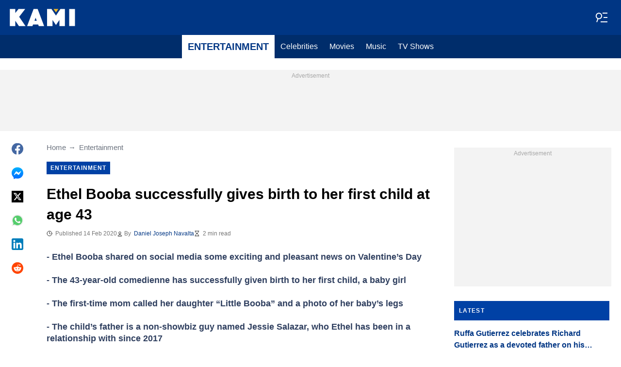

--- FILE ---
content_type: text/html; charset=UTF-8
request_url: https://kami.com.ph/105767-ethel-booba-successfully-birth-child-age-43.html
body_size: 27534
content:
<!DOCTYPE html>
<html lang="en" prefix="og: https://ogp.me/ns#">

<head lang="en">
    <title>Ethel Booba successfully gives birth to her first child at age 43 - KAMI.COM.PH</title>
        <meta name="csrf-param" content="_csrf">
<meta name="csrf-token" content="4bn8uKkHw5k-pGAgWItUhUj1egX3bHFmjtLtJQsuPoyOirfqyzCA4G6TAVY97gTsJ8xKZ70gIzXYmJVRM0hx1Q==">
    <meta name="robots" content="index, follow, max-snippet:-1, max-video-preview:-1, max-image-preview:large">
<meta property="og:title" content="Ethel Booba successfully gives birth to her first child at age 43">
<meta property="og:type" content="article">
<meta property="og:updated_time" content="2020-02-14T16:57:35+08:00">
<meta name="author" content="Daniel Joseph Navalta">
<meta name="twitter:image" content="https://cdn.kami.com.ph/images/1200x675/53eebcccbb8de6fb.jpeg?v=1">
<meta name="twitter:image:alt" content="Ethel Booba">
<meta property="og:image" content="https://cdn.kami.com.ph/images/1200x675/7dfe926f657a66fd.jpeg?v=1">
<meta property="og:image:alt" content="Ethel Booba">
<meta property="og:image:width" content="1200">
<meta property="og:image:height" content="675">
<meta name="twitter:title" content="Ethel Booba successfully gives birth to her first child at age 43">
<meta itemprop="datePublished" content="2020-02-14T16:57:35+08:00">
<meta itemprop="dateModified" content="2020-02-14T16:57:35+08:00">
<meta itemprop="thumbnailUrl" content="https://cdn.kami.com.ph/images/1200x675/53eebcccbb8de6fb.jpeg?v=1">
<meta itemprop="url" content="https://kami.com.ph/105767-ethel-booba-successfully-birth-child-age-43.html">
<meta itemprop="name" content="Ethel Booba successfully gives birth to her first child at age 43 - KAMI.COM.PH">
<meta itemprop="author" content="Daniel Joseph Navalta">
<meta property="article:published_time" content="2020-02-14T16:57:35+08:00">
<meta property="article:modified_time" content="2020-02-14T16:57:35+08:00">
<meta property="article:publisher" content="https://www.facebook.com/Kamicomph-571610213016805">
<meta property="article:author" content="https://www.facebook.com/Kamicomph-571610213016805">
<meta property="article:section" content="Main page">
<meta property="article:tag" content="Celebrity Baby">
<meta property="article:tag" content="Ethel Booba">
<meta name="news_keywords" content="Celebrity Baby, Ethel Booba">
<meta name="description" content="Ethel Booba shared on social media some exciting and pleasant news on Valentine’s Day. The 43-year-old comedienne has successfully given birth to her first child, a baby girl.">
<meta name="twitter:description" content="Ethel Booba shared on social media some exciting and pleasant news on Valentine’s Day. The 43-year-old comedienne has successfully given birth to her first child, a baby girl.">
<meta property="og:description" content="Ethel Booba shared on social media some exciting and pleasant news on Valentine’s Day. The 43-year-old comedienne has successfully given birth to her first child, a baby girl.">
<meta charset="UTF-8">
<meta property="fb:app_id" content="1583122235339243">
<meta property="twitter:account_id" content="4503599628896561">
<meta property="og:site_name" content="Kami.com.ph - Philippines news.">
<meta property="twitter:site" content="@kaminewsph">
<meta name="format-detection" content="telephone=no">
<meta name="viewport" content="width=device-width,minimum-scale=1,initial-scale=1">
<meta name="twitter:card" content="summary_large_image">
<meta name="theme-color" content="#0041a5">
<meta name="msapplication-TileColor" content="#0041a5">
<meta http-equiv="X-UA-Compatible" content="IE=edge">
<meta property="og:locale" content="en_US">
<meta property="og:url" content="https://kami.com.ph/105767-ethel-booba-successfully-birth-child-age-43.html">
<link href="https://kami.com.ph/105767-ethel-booba-successfully-birth-child-age-43.html" rel="canonical">
<link href="https://cdn.kami.com.ph/images/1200x675/53eebcccbb8de6fb.jpeg?v=1" rel="image_src">
<link href="https://cdn.kami.com.ph" rel="preconnect">
<link href="/kami/img/safari-pinned-tab.svg" rel="mask-icon">
<link href="https://cdn.kami.com.ph/kami/img/apple-touch-icon.png" rel="apple-touch-icon" sizes="180x180">
<link href="https://cdn.kami.com.ph/kami/img/apple-touch-icon.png" rel="apple-touch-icon" sizes="120x120">
<link href="https://cdn.kami.com.ph/kami/img/apple-touch-icon.png" rel="apple-touch-icon" sizes="167x167">
<link href="https://cdn.kami.com.ph/kami/img/apple-touch-icon.png" rel="apple-touch-icon" sizes="152x152">
<link href="https://cdn.kami.com.ph/kami/img/apple-touch-icon-precomposed.png" rel="apple-touch-icon-precomposed" sizes="180x180">
<link href="https://cdn.kami.com.ph/kami/img/apple-touch-icon-precomposed.png" rel="apple-touch-icon-precomposed" sizes="120x120">
<link href="https://cdn.kami.com.ph/kami/img/apple-touch-icon-precomposed.png" rel="apple-touch-icon-precomposed" sizes="167x167">
<link href="https://cdn.kami.com.ph/kami/img/apple-touch-icon-precomposed.png" rel="apple-touch-icon-precomposed" sizes="152x152">
<link type="image/png" href="https://cdn.kami.com.ph/kami/img/favicon-16x16.png" rel="icon" sizes="16x16">
<link type="image/png" href="https://cdn.kami.com.ph/kami/img/favicon-32x32.png" rel="icon" sizes="32x32">
<link href="/kami/manifest.json" rel="manifest">
<style data-href="css/critical-post.css">.social-sharing{-ms-flex-align:center;align-items:center;display:-ms-flexbox;display:flex}.social-sharing__item{color:currentColor;min-width:max-content;text-decoration:none}.social-sharing__item svg{vertical-align:middle}.social-sharing__item:not(:last-child){margin-right:1.5rem}.social-sharing__comments-count{display:inline-block;height:24px;line-height:24px;text-align:center;vertical-align:middle;width:24px}.social-sharing--vertical{-ms-flex-direction:column;flex-direction:column}.social-sharing--vertical .social-sharing__comments-count{display:block}.social-sharing--vertical .social-sharing__item:not(:last-child){margin-bottom:1.5rem;margin-right:0}.c-breadcrumbs{color:#6b727e;font-size:15px;line-height:1.3}.c-breadcrumbs__item{color:inherit;text-decoration:none}.c-breadcrumbs__item:not(:last-child){margin-right:23px;position:relative}.c-breadcrumbs__item:not(:last-child):after{content:"\2192";margin-left:5px;position:absolute}.c-article-column-headline{background-color:#0041a5;color:#fff;font-size:12px;font-weight:700;letter-spacing:1.3px;line-height:40px;padding:0 10px;text-transform:uppercase}.c-article-card-highlighted{background-color:#0041a5;color:#fff;padding-bottom:20px;position:relative}.c-article-card-highlighted__image{display:block;margin-bottom:10px;width:100%}.c-article-card-highlighted__headline{color:currentColor;display:block;font-size:inherit;font-weight:700;-ms-hyphens:auto;hyphens:auto;text-decoration:none}@media screen and (min-width:610px){.c-article-card-highlighted__headline{-webkit-box-orient:vertical;-webkit-line-clamp:2;display:-webkit-box;overflow:hidden}@supports not(display:-webkit-box){.c-article-card-highlighted__headline{height:3rem}}}.c-article-card-highlighted__headline:before{bottom:0;content:"";left:0;position:absolute;right:0;top:0;z-index:1}.c-article-card-highlighted__headline{color:#fff;font-size:15px;margin:0 20px 10px}.c-article-card-highlighted__headline:hover{text-decoration:underline}.c-main-headline{color:#010101;font-size:1.777rem;font-weight:800;-ms-hyphens:auto;hyphens:auto;line-height:2.625rem;margin-bottom:.375rem}@media (min-width:1024px){.c-main-headline{font-size:30px}}.c-label-item{background-color:#0041a5;color:#fff;display:inline-block;font-size:.75rem;font-weight:700;letter-spacing:1px;line-height:1.125rem;max-width:100%;overflow:hidden;padding:4px 8px;text-decoration:none;text-overflow:ellipsis;text-transform:uppercase;vertical-align:middle;white-space:nowrap}.c-label-item:hover{opacity:.7}.c-label-headline{-ms-flex-line-pack:center;align-content:center;color:#757575;font-size:.875rem;font-weight:700;letter-spacing:1.5px;line-height:1.5rem;padding-right:10px;text-transform:uppercase}.c-label-container{-ms-flex-pack:space-evenly;border-bottom:2px solid #02b290;display:-ms-flexbox;display:flex;-ms-flex-flow:wrap;flex-flow:wrap;gap:10px;justify-content:space-evenly;margin:0 auto;padding-bottom:14px;width:fit-content}.article-image{position:relative}.article-image__caption{color:#757575;font-size:1.1375rem;line-height:1.95rem;padding-left:.75rem;padding-right:.75rem}@media screen and (min-width:1024px){.article-image__caption{font-size:.875rem;line-height:1.5rem;padding:0}}.article-image__wrapper{background-color:#eee;display:block;padding-bottom:56.25%;position:relative}.article-image img{height:auto;left:50%;max-height:100%;max-width:720px;position:absolute;top:50%;translate:-50% -50%;width:auto}.article-image button{background-color:#fff;border:1px solid #ccc;border-radius:2px;cursor:pointer;padding:.375rem;position:absolute;right:5px;top:5px}.article-image svg{display:block;height:1.5rem;width:1.5rem}.post{padding-bottom:1.5rem;padding-top:1.5rem}@media screen and (min-width:1024px){.post{-ms-flex-pack:center;display:-ms-flexbox;display:flex;justify-content:center;padding-left:1.5rem;padding-right:1.5rem}}.post+.post{border-top:1px solid #003684}@media (max-width:1023px){.post__share-container{display:none}}.post__sidebar{margin-left:.75rem;margin-right:.75rem}@media screen and (min-width:1024px){.post__sidebar{margin-left:0;margin-right:0;width:320px}}.post__share{margin-bottom:.75rem}.post__share--bottom{margin-left:.75rem;margin-right:.75rem}.post__share--sticky{margin-bottom:0;position:sticky;top:150px}.post__main{margin:0 auto;max-width:50rem;min-width:0;overflow:hidden}@media screen and (min-width:1024px){.post__main{margin-left:3rem;margin-right:3rem;width:calc(100% - 344px - 6rem)}}.post__sponsor-banner{margin-bottom:1.5rem}.post__audio-player{background-color:#f3f3f3;border-radius:25px;height:48px;margin-top:.75rem}.post__content{color:#304060;font-size:1.4625rem;-ms-hyphens:auto;hyphens:auto;line-height:1.95rem}.post__content>:not(:first-child){margin-top:1.5rem}.post__content>.call_to_action,.post__content>blockquote,.post__content>h2,.post__content>h3,.post__content>h4,.post__content>p{margin-left:.75rem;margin-right:.75rem}@media screen and (min-width:1024px){.post__content>.call_to_action,.post__content>blockquote,.post__content>h2,.post__content>h3,.post__content>h4,.post__content>p{margin-left:0;margin-right:0}}.post__content .embed-container{height:0;overflow:hidden;padding-bottom:56.25%;position:relative;width:100%}.post__content .embed-container>iframe{height:100%;left:0;position:absolute;top:0;width:100%}.post__content>h2{font-size:1.5rem;margin-top:1.5rem!important}.post__content>h3{font-size:1.333rem;margin-top:3rem!important}.post__content>h4{font-size:1.125rem}.post__content>blockquote,.post__content iframe,.post__content video{max-width:100%}.post__content .align-justify a,.post__content .align-left a,.post__content li a{background:transparent;box-shadow:3px 0 0 transparent,-3px 0 0 transparent;color:#003684;font-weight:700;text-decoration:underline}.post__content .align-justify a:hover,.post__content .align-left a:hover,.post__content li a:hover{text-decoration:none}.post__content>blockquote{border-left:5px solid #d8d8d8;font-style:italic;padding-left:.75rem}@media screen and (min-width:1024px){.post__content>blockquote{padding-left:1.5rem}}.post__content>img{display:block;filter:brightness(.95);height:auto;margin:0 auto}.post__content>ol,.post__content>ul{list-style-position:inside;margin-bottom:0;padding-left:.75rem;padding-right:.75rem}@media screen and (min-width:1024px){.post__content>ol,.post__content>ul{padding-left:0;padding-right:0}}.post__content>ol li,.post__content>ul li{margin-bottom:.75rem}.post__content>.call_to_action{font-size:1.2375rem;line-height:1.65rem}@media screen and (min-width:1024px){.post__content,.post__content>.call_to_action{font-size:1.125rem;line-height:1.5rem}}.post__header{margin-bottom:1.5rem;margin-left:.75rem;margin-right:.75rem}@media screen and (min-width:1024px){.post__header{margin-left:0;margin-right:0}}.post__reduced-item{margin-left:.75rem;margin-right:.75rem}@media screen and (min-width:1024px){.post__reduced-item{margin-left:0;margin-right:0}}.post__embedded{-ms-flex-align:center;-ms-flex-pack:center;align-items:center;display:-ms-flexbox!important;display:flex!important;justify-content:center;margin-left:.75rem;margin-right:.75rem;max-width:45rem;overflow:hidden}@media screen and (min-width:610px){.post__embedded{margin-left:auto;margin-right:auto}}.post__embedded iframe{min-width:0!important;width:100%!important}.post__embedded .fb_iframe_widget,.post__embedded .fb_iframe_widget>span{display:-ms-flexbox!important;display:flex!important;margin:auto}.post__embedded--twitter{min-height:450px}.post__embedded--instagram{min-height:1000px}@media screen and (min-width:1024px){.post__embedded--instagram{min-height:1200px}}.post__embedded .fb-post{-ms-flex-positive:1;flex-grow:1;min-height:450px}@media (max-width:610px){.post__embedded .fb-post span{width:100%!important}}.post__embedded .fb-video{min-height:250px}@media screen and (min-width:610px){.post__embedded .fb-video{min-height:400px}}.post__embedded .fb-page{min-height:150px}.post__info{color:#757575}.post__update-info{-ms-flex-pack:justify;display:-ms-flexbox;display:flex;justify-content:space-between;margin-bottom:1.5rem;margin-top:1.5rem;padding-left:.75rem;padding-right:.75rem;padding-top:1.5rem;position:relative}.post__update-info:before{background-color:#d8d8d8;content:"";height:1px;left:0;position:absolute;right:0;top:0}@media screen and (min-width:1024px){.post__update-info{padding-left:0;padding-right:0}}.post .gtm-container-article:not(:empty){padding-bottom:1.5rem}.post__table{border-collapse:collapse;margin:1rem .75rem;width:calc(100% - 1.5rem)}.post__table tr td{word-break:break-word}.post__table td{border:1px solid rgba(0,0,0,.2);padding:6px;text-align:center}.post__table td .align-left{text-align:left}.post__table td .align-center{text-align:center}.post__table td .align-right{text-align:right}.post__table td ol,.post__table td ul{text-align:left}.post__table span{display:block}.post__writers{margin-bottom:1rem;margin-top:1rem}.post__writers-wrapper{display:grid;gap:1.125rem;grid-template-columns:repeat(auto-fit,minmax(320px,1fr));margin-top:.75rem}.post__comments{margin-bottom:2rem;margin-left:.75rem;margin-right:.75rem;max-height:700px;overflow-y:auto;scroll-margin-top:9rem}.c-article__ytsubscribe{-ms-flex-align:center;align-items:center;display:none;padding:0 20px}@media screen and (min-width:610px){.c-article__ytsubscribe{padding:0}}.c-article__ytsubscribe--show{display:-ms-flexbox;display:flex}.c-article__ytsubscribe__text{padding-left:10px}.l-labels{margin:20px 0}.l-labels--extend{display:-ms-flexbox;display:flex;-ms-flex-direction:column;flex-direction:column;gap:.9375rem}@media screen and (min-width:610px){.l-labels--extend{-ms-flex-direction:row;flex-direction:row;gap:unset}}.l-labels--gap{display:-ms-flexbox;display:flex;-ms-flex-wrap:wrap;flex-wrap:wrap;gap:10px}.l-article-column{margin-bottom:20px}.l-article-column__button{margin-top:.9375rem}@media screen and (min-width:570px) and (max-width:1020px){.l-highlighted-sidebar-adv{-ms-flex-pack:center;display:-ms-flexbox;display:flex;-ms-flex-direction:row-reverse;flex-direction:row-reverse;-ms-flex-wrap:wrap;flex-wrap:wrap;justify-content:center;margin-top:30px}}.l-highlighted-sidebar-adv>*+*{margin-top:.75rem}.l-highlighted-sidebar-adv__adv{-ms-flex-negative:0;flex-shrink:0;margin-bottom:20px}@media screen and (min-width:1021px){.l-highlighted-sidebar-adv__adv{margin-top:10px}}.l-highlighted-sidebar-adv__article{margin-top:30px}.l-highlighted-sidebar-adv__desktop-only{display:none}@media screen and (min-width:1021px){.l-highlighted-sidebar-adv__desktop-only{display:block}}
</style>
<style data-href="css/critical.css">/*! normalize.css v8.0.1 | MIT License | github.com/necolas/normalize.css */html{-webkit-text-size-adjust:100%;font-size:87.5%;line-height:1.5}main{display:block}h1{font-size:2em;margin:.67em 0}hr{box-sizing:content-box;height:0;overflow:visible}pre{font-family:monospace;font-size:1em}a{background-color:transparent}abbr[title]{border-bottom:none;text-decoration:underline;-webkit-text-decoration:underline dotted;text-decoration:underline dotted}b,strong{font-weight:bolder}code,kbd,samp{font-family:monospace;font-size:1em}small{font-size:80%}sub,sup{font-size:75%;line-height:0;position:relative;vertical-align:baseline}sub{bottom:-.25em}sup{top:-.5em}img{border-style:none}button,input,optgroup,select,textarea{font-family:inherit;font-size:100%;line-height:1.15;margin:0}button,input{overflow:visible}button,select{text-transform:none}[type=button],[type=reset],[type=submit],button{-webkit-appearance:button}[type=button]::-moz-focus-inner,[type=reset]::-moz-focus-inner,[type=submit]::-moz-focus-inner,button::-moz-focus-inner{border-style:none;padding:0}[type=button]:-moz-focusring,[type=reset]:-moz-focusring,[type=submit]:-moz-focusring,button:-moz-focusring{outline:1px dotted ButtonText}fieldset{padding:.35em .75em .625em}legend{box-sizing:border-box;color:inherit;display:table;max-width:100%;padding:0;white-space:normal}progress{vertical-align:baseline}textarea{overflow:auto}[type=checkbox],[type=radio]{box-sizing:border-box;padding:0}[type=number]::-webkit-inner-spin-button,[type=number]::-webkit-outer-spin-button{height:auto}[type=search]{-webkit-appearance:textfield;outline-offset:-2px}[type=search]::-webkit-search-decoration{-webkit-appearance:none}::-webkit-file-upload-button{-webkit-appearance:button;font:inherit}details{display:block}summary{display:list-item}[hidden],template{display:none}article,body,div,fieldset,figure,footer,h1,h2,h3,h4,header,html,iframe,img,p,section,video{border:0;margin:0;padding:0}body{font-family:Open Sans,Arial,sans-serif;font-size:1rem;line-height:1.5}*{box-sizing:border-box}@media (min-width:800px){html{font-size:100%}}.visually-hidden{clip:rect(0 0 0 0);height:1px;position:absolute;width:1px}.c-header{border-bottom:1px solid #003684}@media screen and (min-width:1024px){.c-header{border:none}}.c-header:after{background-color:#003684;bottom:0;content:"";left:0;position:absolute;right:0;top:0;z-index:-1}.c-header{transform:translateY(0);transition:transform .3s;will-change:transform}@media screen and (min-width:1024px){.c-header--border{border-bottom:1px solid #003684}}.js-header--small-mode{border-bottom:1px solid #003684}@keyframes hideshow{0%{opacity:1}10%{opacity:.95}50%{opacity:.9}90%{r:3;opacity:.1}to{opacity:1}}.c-header-subscribe{position:relative}.c-header-subscribe__click-container{-ms-flex-align:center;align-items:center;cursor:pointer;display:-ms-flexbox;display:flex;-ms-flex-wrap:nowrap;flex-wrap:nowrap;height:100%;padding:0 20px}@media screen and (min-width:1024px){.c-header-subscribe__click-container{padding:0 1.125rem}}.c-header-subscribe__click-container svg .circle-big{fill:#fff}.c-header-subscribe__click-container svg .mail{fill:#003684}.c-header-subscribe__click-container--active{background-color:#003684;color:#fff}.c-header-subscribe__click-container--active svg .circle-big{fill:#fff}.c-header-subscribe__click-container--active svg .mail{fill:#003684}.c-header-subscribe__click-container--active .c-header-subscribe__headline,.c-header-subscribe__click-container--active .c-header-subscribe__text{color:#fff}.c-header-subscribe__icon{margin-right:15px}.c-header-subscribe__icon .circle-blink{fill:#f5ba26;animation:hideshow 2s ease-in-out infinite}.c-header-subscribe__icon svg{display:block}.c-header-subscribe__headline{color:#fff;display:block;font-size:14px;font-weight:700;letter-spacing:.5px;line-height:1.4;text-transform:uppercase}.c-header-subscribe__text{color:#fff;display:block;font-size:12px;line-height:1.25}.c-header-subscribe__form-container{background-color:#003684;color:#fff;display:none;font-size:14px;left:0;line-height:1.4;padding:0 20px;position:absolute;top:100%;width:100%;z-index:1}@media screen and (min-width:1024px){.c-header-subscribe__form-container{padding:0 1.125rem}}.c-header-subscribe__form-container--show{display:block}.c-header-subscribe__form-text{border-top:1px solid #fff;display:block;padding:30px 0 20px}.c-header-subscribe__input,.c-header-subscribe__submit{height:40px;width:100%}.c-header-subscribe__input{background-color:transparent;border:2px solid #fff;color:inherit;font-size:inherit;padding:0 10px}.c-header-subscribe__input:-ms-input-placeholder{color:#fff}.c-header-subscribe__input::placeholder{color:#fff}.c-header-subscribe__input.error{border-color:#ffe57b}.c-header-subscribe__submit{background-color:#ffe57b;border:none;color:#2f4b75;cursor:pointer;font-weight:700;letter-spacing:.5px;margin:20px 0 30px;position:relative;text-align:center;text-transform:uppercase}.c-header-subscribe__submit svg{position:absolute;right:10px;top:50%;transform:translateY(-50%)}.c-header-subscribe__submit path{fill:#2f4b75}.c-header-subscribe__submit:disabled{opacity:.5}.c-header-subscribe__recaptcha-text{color:#fff;font-size:8px;line-height:.75rem;margin-bottom:.75rem}.c-header-subscribe__recaptcha-text a{color:#fff;text-decoration:underline}.c-header-menu{background-color:#002d6b;color:#fff}.c-header-menu--desktop{display:none}@media screen and (min-width:1024px){.c-header-menu--desktop{display:-ms-flexbox;display:flex}}.c-header-menu--open,.c-header-menu__nav{display:-ms-flexbox;display:flex}.c-header-menu__nav{-ms-flex-align:center;align-items:center}.c-header-menu__link{background-color:#002d6b;box-shadow:0 -1px 0 rgba(0,0,0,.2);color:inherit;font-size:1.5rem;font-weight:700;line-height:1.5rem;padding:1.5rem .75rem;text-decoration:none}.c-header-menu__link:last-child{box-shadow:0 1px 0 rgba(0,0,0,.2),0 -1px 0 rgba(0,0,0,.2)}.c-header-menu__link:first-child{box-shadow:0 1px 0 #fff;font-size:2rem;position:relative;text-transform:uppercase;z-index:1}@media screen and (min-width:1024px){.c-header-menu__link{font-size:1rem;font-weight:400;padding:.75rem;text-transform:none}.c-header-menu__link:not(.hack){box-shadow:none}.c-header-menu__link:first-child{font-size:1.25rem;font-weight:700}.c-header-menu__link:first-child:after{background-color:#fff;bottom:0;content:"";position:absolute;right:0;top:0;width:2px}}.c-header-menu__link--active,.c-header-menu__link:hover{background-color:#fff;color:#003684}.js-header--small-mode .c-header-menu{display:none}.js-header--small-mode .c-header-menu--open{display:-ms-flexbox;display:flex}.c-header-logo>img{display:block;height:36px;max-width:100%}.c-adv{-ms-flex-align:center;-ms-flex-pack:center;align-items:center;background-color:#f3f3f3;display:-ms-flexbox;display:flex;justify-content:center;min-width:0;overflow:hidden;padding:1.5rem .75rem .75rem;position:relative}.c-adv:before{color:#a7a7a7;content:"Advertisement";font-size:.75rem;font-weight:300;left:0;line-height:1.5rem;position:absolute;right:0;text-align:center;top:0;z-index:0}@media screen and (min-width:1024px){.c-adv--leaderboard{margin-top:1.5rem}.c-adv--sticky{position:sticky;top:9rem}}.c-adv--grow{-ms-flex-positive:1;flex-grow:1}.c-adv--size-rectangle-row{min-height:calc(250px + 2.25rem);min-width:calc(300px + 1.5rem)}@media screen and (min-width:1024px){.c-adv--size-rectangle-row{min-height:calc(90px + 2.25rem)}}.c-adv--size-rectangle{min-height:calc(250px + 2.25rem);min-width:calc(300px + 1.5rem)}.c-adv--size-narrow{min-height:calc(90px + 2.25rem);min-width:calc(300px + 1.5rem)}@media screen and (min-width:1024px){.c-adv--size-narrow{min-width:728px}}.c-adv--size-narrow-no-padding{min-height:90px}.c-adv--size-narrow-no-padding-mobile{min-height:50px}.c-adv--video-placeholder{aspect-ratio:16/12;display:-ms-flexbox;display:flex;overflow:visible;padding:0;z-index:999}.c-adv--video-placeholder:before{content:none}@media screen and (min-width:1024px){.c-adv--video-placeholder{aspect-ratio:16/8.5}}.c-adv--interscroller{-ms-flex-align:start;align-items:start;min-height:calc(100% - 4.5rem);position:fixed;top:0;transform:translateZ(0) translateY(9rem);transition:transform .3s;width:100%}.header-collapsed .c-adv--interscroller{transform:translateZ(0) translateY(4.5rem)}.c-adv>div{position:relative;z-index:13}.c-adv--hidden{display:none}.c-adv--without-placeholder{display:block}.c-adv--without-placeholder:before{content:none}.c-adv--with-margin{margin-bottom:1.5rem}.c-adv-related-search{min-height:220px}.c-adv-branding__content{background-color:#fff;position:relative;width:100%;z-index:1}.c-adv-branding__top{text-align:center}.c-adv-branding__link{height:100%;left:0;position:absolute;top:0;width:100%}.c-adv-branding__aside-left,.c-adv-branding__aside-right{display:none}@media (min-width:800px){.c-adv-branding__aside-right{display:block;position:relative}.c-adv-branding__img-aside{left:0;position:absolute;top:0;transition:top .5s ease-in;width:100%}}@media (min-width:1200px){.c-adv-branding__aside-left{display:block;position:relative}}.c-adv-branding__img-top{display:block;margin:auto;max-width:100%}.c-article-card{padding-bottom:.9375rem;padding-top:.9375rem;position:relative}.c-article-card:not(:last-of-type){border-bottom:1px solid #d8d8d8}.c-article-card--type-with-image{padding-top:0}.c-article-card__image{display:block;margin-bottom:10px;width:100%}.c-article-card__headline{color:currentColor;display:block;font-size:inherit;font-weight:700;-ms-hyphens:auto;hyphens:auto;text-decoration:none}@media screen and (min-width:610px){.c-article-card__headline{-webkit-box-orient:vertical;-webkit-line-clamp:2;display:-webkit-box;overflow:hidden}@supports not(display:-webkit-box){.c-article-card__headline{height:3rem}}}.c-article-card__headline:before{bottom:0;content:"";left:0;position:absolute;right:0;top:0;z-index:1}.c-article-card__headline{color:#003684;font-size:1rem;line-height:1.5rem}.c-article-card__headline:hover .c-article-card__headline-hover-inner{background-size:100% 100%;color:#003684}.c-article-card__headline-hover-inner{background-image:linear-gradient(0deg,#f5ba23,#f5ba23 15%,transparent 0,transparent);background-repeat:no-repeat;background-size:0 100%;-ms-hyphens:auto;hyphens:auto;transition:background-size .2s;width:100%}.c-article-card__info{color:#757575;margin-top:.75rem}.article-card-info{color:#757575;-ms-flex-direction:row;flex-direction:row;font-size:.75rem;gap:.5625rem;line-height:1rem;margin-top:.5625rem}.article-card-info,.article-card-info__footer{display:-ms-flexbox;display:flex;-ms-flex-wrap:wrap;flex-wrap:wrap}.article-card-info__footer{grid-gap:.5625rem .9375rem}.article-card-info__time{-ms-flex-align:center;align-items:center;display:-ms-flexbox;display:flex}.article-card-info__time--clock:before{background-image:url("data:image/svg+xml;charset=utf-8,%3Csvg width='13' height='12' fill='none' xmlns='http://www.w3.org/2000/svg'%3E%3Cpath d='M6.5 3v3l2 1m3-1a5 5 0 1 1-10 0 5 5 0 0 1 10 0Z' stroke='currentColor' stroke-linecap='square' stroke-linejoin='round'/%3E%3C/svg%3E");background-position:50%;background-repeat:no-repeat;content:"";display:block;filter:brightness(0) saturate(100%) invert(14%) sepia(0) saturate(2193%) hue-rotate(82deg) brightness(95%) contrast(101%);height:12px;margin-right:.375rem;width:12px}.article-card-info--live{color:#db0000}.article-card-info--live:before{background-image:url("data:image/svg+xml;charset=utf-8,%3Csvg width='11' height='11' xmlns='http://www.w3.org/2000/svg'%3E%3Cg color='red' fill='none' fill-rule='evenodd'%3E%3Ccircle cx='5.5' cy='5.5' r='5' stroke='currentColor'/%3E%3Crect x='5' y='2' width='1' height='4' rx='.5' fill='currentColor'/%3E%3Crect x='10' y='5' width='1' height='1' rx='.5' fill='currentColor'/%3E%3Crect transform='rotate(90 6.5 5.5)' x='6' y='4' width='1' height='3' rx='.5' fill='currentColor'/%3E%3C/g%3E%3C/svg%3E");filter:unset}.article-card-info__author{-ms-flex-align:center;align-items:center;display:-ms-flexbox;display:flex}.article-card-info__author:before{background-image:url("data:image/svg+xml;charset=utf-8,%3Csvg width='12' height='12' fill='none' xmlns='http://www.w3.org/2000/svg'%3E%3Cpath d='M6 7.5a4.87 4.87 0 0 0-3.892 1.953c-.193.256-.29.383-.287.556a.557.557 0 0 0 .192.384c.136.107.324.107.7.107h6.573c.377 0 .565 0 .701-.107a.558.558 0 0 0 .191-.384c.004-.173-.093-.3-.286-.556A4.87 4.87 0 0 0 6 7.5ZM6 6a2.25 2.25 0 1 0 0-4.5A2.25 2.25 0 0 0 6 6Z' stroke='%23212121' stroke-linecap='round' stroke-linejoin='round'/%3E%3C/svg%3E");background-position:50%;background-repeat:no-repeat;content:"";display:block;filter:brightness(0) saturate(100%) invert(14%) sepia(0) saturate(2193%) hue-rotate(82deg) brightness(95%) contrast(101%);height:12px;margin-right:.375rem;width:12px}.article-card-info__author--capitalize{text-transform:capitalize}.article-card-info__category{background-color:#fafafa;border:1px solid #f3f3f3;color:#757575;font-size:.75rem;font-weight:400;line-height:1rem;padding:.375rem .5625rem;text-decoration:none;width:fit-content;z-index:2}.article-card-info__category:hover{opacity:.7}.article-card-info--featured{color:#aaa}.article-card-info--featured .article-card-info__author:before,.article-card-info--featured .article-card-info__time--clock:before{filter:brightness(0) saturate(100%) invert(100%) sepia(2%) saturate(464%) hue-rotate(243deg) brightness(109%) contrast(100%)}.article-card-info--featured .article-card-info__category{background-color:#ffbc00;border:none;color:#003684}.article-card-info--horizontal-simple{margin:.5625rem 0}.article-card-info--highlighted{color:#d8d8d8;margin:0 .9375rem}.article-card-info--highlighted .article-card-info__author:before,.article-card-info--highlighted .article-card-info__time--clock:before{filter:brightness(0) saturate(100%) invert(100%) sepia(100%) saturate(2%) hue-rotate(153deg) brightness(104%) contrast(101%)}.article-card-info--highlighted .article-card-info__category{background-color:#ffbc00;border:none;color:#003684}.article-card-info--top-article{color:#f3f3f3}.article-card-info--top-article .article-card-info__author:before,.article-card-info--top-article .article-card-info__time--clock:before{filter:brightness(0) saturate(100%) invert(100%) sepia(2%) saturate(0) hue-rotate(224deg) brightness(103%) contrast(102%)}.article-card-info--top-article .article-card-info__category{background-color:#ffbc00;border:none;color:#003684;padding:.1875rem .375rem}.article-card-info--horizontal-simple .article-card-info__category{padding:.1875rem .375rem}.c-article-info{grid-column-gap:.9375rem;-ms-flex-wrap:wrap;flex-wrap:wrap;font-size:.75rem;line-height:1.5rem}.c-article-info,.c-article-info__time{-ms-flex-align:center;align-items:center;display:-ms-flexbox;display:flex}.c-article-info__time--clock:before{background-image:url("data:image/svg+xml;charset=utf-8,%3Csvg width='13' height='12' fill='none' xmlns='http://www.w3.org/2000/svg'%3E%3Cpath d='M6.5 3v3l2 1m3-1a5 5 0 1 1-10 0 5 5 0 0 1 10 0Z' stroke='currentColor' stroke-linecap='square' stroke-linejoin='round'/%3E%3C/svg%3E");background-position:50%;content:"";display:block;filter:brightness(0) saturate(100%) invert(14%) sepia(0) saturate(2193%) hue-rotate(82deg) brightness(95%) contrast(101%);height:12px;margin-right:6px;width:12px}.c-article-info__time--clock-red:before{content:url("data:image/svg+xml;charset=utf-8,%3Csvg width='13' height='12' fill='none' xmlns='http://www.w3.org/2000/svg'%3E%3Cpath d='M6.5 3v3l2 1m3-1a5 5 0 1 1-10 0 5 5 0 0 1 10 0Z' stroke='currentColor' stroke-linecap='square' stroke-linejoin='round'/%3E%3C/svg%3E");filter:brightness(0) saturate(100%) invert(15%) sepia(100%) saturate(7233%) hue-rotate(359deg) brightness(102%) contrast(111%);margin-right:6px}.c-article-info__authors{-ms-flex-align:center;align-items:center;column-gap:6px;-ms-flex-wrap:wrap;flex-wrap:wrap}.c-article-info__authors:before{background-image:url("data:image/svg+xml;charset=utf-8,%3Csvg width='12' height='12' fill='none' xmlns='http://www.w3.org/2000/svg'%3E%3Cpath d='M6 7.5a4.87 4.87 0 0 0-3.892 1.953c-.193.256-.29.383-.287.556a.557.557 0 0 0 .192.384c.136.107.324.107.7.107h6.573c.377 0 .565 0 .701-.107a.558.558 0 0 0 .191-.384c.004-.173-.093-.3-.286-.556A4.87 4.87 0 0 0 6 7.5ZM6 6a2.25 2.25 0 1 0 0-4.5A2.25 2.25 0 0 0 6 6Z' stroke='%23212121' stroke-linecap='round' stroke-linejoin='round'/%3E%3C/svg%3E");content:"";display:inline-block;filter:brightness(0) saturate(100%) invert(14%) sepia(0) saturate(2193%) hue-rotate(82deg) brightness(95%) contrast(101%);height:12px;vertical-align:middle;width:12px}.c-article-info__authors a{color:#003684;text-decoration:none}.c-article-info__authors a:hover{text-decoration:underline}.c-article-info__authors--capitalize{text-transform:capitalize}.c-article-info__reading-time{-ms-flex-align:center;align-items:center;display:-ms-flexbox;display:flex}.c-article-info__reading-time:before{background-image:url("data:image/svg+xml;charset=utf-8,%3Csvg width='12' height='12' fill='none' xmlns='http://www.w3.org/2000/svg'%3E%3Cpath d='M6 6 3.864 4.22c-.318-.265-.477-.397-.59-.56a1.5 1.5 0 0 1-.222-.473C3 2.996 3 2.79 3 2.376V1m3 5 2.136-1.78c.318-.265.477-.397.59-.56a1.5 1.5 0 0 0 .222-.473C9 2.996 9 2.79 9 2.376V1M6 6 3.864 7.78c-.318.265-.477.397-.59.56a1.5 1.5 0 0 0-.222.473C3 9.004 3 9.21 3 9.624V11m3-5 2.136 1.78c.318.265.477.397.59.56a1.5 1.5 0 0 1 .222.473C9 9.004 9 9.21 9 9.624V11M2 1h8M2 11h8' stroke='%23212121' stroke-linecap='round' stroke-linejoin='round'/%3E%3C/svg%3E");content:"";display:block;filter:brightness(0) saturate(100%) invert(14%) sepia(0) saturate(2193%) hue-rotate(82deg) brightness(95%) contrast(101%);height:12px;margin-right:6px;width:12px}.c-section-headline{box-shadow:inset 0 -11px 0 -1px #fff,inset 0 -12px;color:#003684;font-size:16px;font-weight:700;letter-spacing:.5px;text-align:center;text-transform:uppercase}.c-section-headline__text{background-color:#fff;color:inherit;padding:0 20px;white-space:nowrap}.c-mask{backdrop-filter:blur(10px);background-color:rgba(0,0,0,.75);display:none;height:100%;left:0;position:fixed;top:0;width:100%;z-index:14}.c-mask--show{display:block}.email-subscription{border:.375rem solid;font-size:1rem;line-height:1.5rem;position:relative;z-index:10}.email-subscription--type-wide{margin-bottom:1.5rem;margin-top:1.5rem}.email-subscription--type-popup{backface-visibility:hidden;left:0;position:absolute;right:0;top:100%;transform:translateY(-100%);transition:transform .16s ease-in;will-change:transform;z-index:-10}.email-subscription--type-no-frame{border:none}.email-subscription--styled{background-color:#0041a5;border-color:#003684;color:#fff}.email-subscription__wrapper{overflow:hidden;position:relative;z-index:2}.email-subscription__container{display:-ms-flexbox;display:flex;transition:transform .2s ease-in-out;will-change:transform}.email-subscription__page{-ms-flex-positive:1;-ms-flex-negative:0;-ms-flex-preferred-size:100%;flex-basis:100%;flex-grow:1;flex-shrink:0;padding:.75rem}.email-subscription__reducer{margin:auto;max-width:30em;position:relative}.email-subscription__reducer--align-center{-ms-flex-pack:center;-ms-flex-direction:column;flex-direction:column;height:100%;justify-content:center}.email-subscription__reducer--align-center,.email-subscription__title{-ms-flex-align:center;align-items:center;display:-ms-flexbox;display:flex}.email-subscription__title{font-size:16px;font-weight:700;margin-top:0}.email-subscription__title--uppercase{text-transform:uppercase}.email-subscription__title--accent{color:#fff;text-align:center}.email-subscription__icon{-ms-flex-negative:0;stroke:#fff;flex-shrink:0}.email-subscription__form{margin-top:.75rem;position:relative}.email-subscription__input{background-color:#fff;border:none;border-radius:2px;color:#3a3938;display:block;font-size:12px;line-height:1.5rem;padding:.375rem 6rem .375rem .375rem;width:100%}.email-subscription__input:focus{outline:none}.email-subscription__input::-webkit-input-placeholder{color:#3a3938;opacity:.47}.email-subscription__input::-moz-placeholder{@extend %placeholder}.email-subscription__input:-ms-input-placeholder{@extend %placeholder}.email-subscription__input:-moz-placeholder{@extend %placeholder}.email-subscription__error-message{color:#ff3131;display:none;font-size:12px;line-height:1.5rem}.email-subscription__input--invalid{box-shadow:inset 0 0 0 1px #ff3131}.email-subscription__input--invalid:focus{box-shadow:inset 0 0 0 1px #ff3131;outline:none}.email-subscription__input--invalid+.email-subscription__error-message{display:block;margin-bottom:-.75rem}.email-subscription__submit{background-color:#ffbc00;background-image:none;border:none;border-radius:2px;color:#0041a5;font-size:12px;font-weight:700;line-height:1.5rem;padding:.375rem 1.5rem;position:absolute;right:0;text-transform:uppercase;top:0}.email-subscription__submit:focus{outline:none}.email-subscription__text{font-size:12px;text-align:center}.email-subscription__title .email-subscription__icon{margin-right:.375rem}.email-subscription__icon+.email-subscription__title{margin-top:.75rem}.email-subscription__close{background:none;border:none;padding:0;position:absolute;right:-.75rem;top:0}.email-subscription__close svg{stroke:#fff;display:block}.email-subscription--type-popup .email-subscription__page{padding-left:1.125rem;padding-right:1.125rem}.email-subscription--type-popup .email-subscription__page--form .email-subscription__title{padding-right:1.125rem}.email-subscription--type-narrow .email-subscription__page{padding-left:.9375rem;padding-right:.9375rem}.email-subscription--type-narrow .email-subscription__title{-ms-flex-align:center;align-items:center;display:-ms-flexbox;display:flex;-ms-flex-direction:column;flex-direction:column;font-size:15px;text-align:center}.email-subscription--type-narrow .email-subscription__icon{width:45px}.email-subscription--type-no-frame .email-subscription__page{padding-left:0;padding-right:0}.email-subscription--type-no-frame .email-subscription__submit{background-color:#ffbc00}@media screen and (min-width:1024px){.email-subscription--type-wide{margin-right:20px}.email-subscription--type-narrow{border:none;margin-bottom:1.5rem;margin-top:1.5rem;padding-left:.75rem;padding-right:.75rem}.email-subscription--type-narrow:after{border:.1875rem solid #ffbc00;bottom:-.75rem;content:"";left:.75rem;position:absolute;right:.75rem;top:-.75rem;z-index:1}}@media screen and (min-width:704px) and (max-width:1023px),screen and (min-width:1150px){.email-subscription--type-wide{border:none;margin-bottom:3rem;margin-top:3rem;padding-left:1.5rem;padding-right:1.5rem}.email-subscription--type-wide:after{border:.1875rem solid #ffbc00;bottom:-1.5rem;content:"";left:1.5rem;position:absolute;right:1.5rem;top:-1.5rem;z-index:1}.email-subscription--type-wide .email-subscription__reducer{-ms-flex-align:center;align-items:center;display:-ms-flexbox;display:flex;height:100%;max-width:unset}.email-subscription--type-wide .email-subscription__page--form .email-subscription__reducer>*{-ms-flex-positive:1;-ms-flex-negative:1;-ms-flex-preferred-size:50%;flex-basis:50%;flex-grow:1;flex-shrink:1;margin-bottom:0;margin-top:0}.email-subscription--type-wide .email-subscription__page--form .email-subscription__title{margin-right:.75rem}.email-subscription--type-wide .email-subscription__page{padding-left:1.5rem;padding-right:1.5rem}.email-subscription--type-wide .email-subscription__submit{padding:.75rem 2.25rem}.email-subscription--type-wide .email-subscription__input{padding-bottom:.75rem;padding-left:.75rem;padding-top:.75rem}.email-subscription--type-wide .email-subscription__icon{height:auto;width:48px}}.thumbnail-picture{position:relative}.thumbnail-picture:before{content:"";display:block;padding-bottom:var(--placeholder-ratio);width:100%}.thumbnail-picture__img{bottom:0;height:100%;left:0;-o-object-fit:cover;object-fit:cover;position:absolute;right:0;top:0;width:100%}.thumbnail-picture__video-label:after{background-image:url("data:image/svg+xml;charset=utf-8,%3Csvg width='33' height='32' fill='none' xmlns='http://www.w3.org/2000/svg'%3E%3Cpath fill='%23fff' d='M.5 0h32v32H.5z'/%3E%3Cpath d='m10.692 7.67 13.568 7.633a.8.8 0 0 1 0 1.394L10.692 24.33a.801.801 0 0 1-1.192-.698V8.368a.8.8 0 0 1 1.192-.698Z' fill='%233A3938'/%3E%3C/svg%3E");bottom:4px;content:"";height:32px;left:4px;position:absolute;width:32px}.c-action-link{box-sizing:border-box;color:#616161;display:-ms-flexbox;display:flex;font-size:12px;padding:15px 20px;position:relative;text-decoration:none}.c-action-link.js-active .c-action-link__border{stroke:#f5ba26;stroke-dasharray:75% 25%;animation:borderMove 1.5s;animation-iteration-count:infinite;animation-timing-function:linear}.c-action-link.js-display-none{display:none}.c-action-link__text-container{margin-right:10px}.c-action-link__headline{color:#003684;font-size:13px;font-weight:700;letter-spacing:.4px;text-transform:uppercase}.c-action-link__border{fill:none;stroke:#0041a5;stroke-width:5px;left:0;position:absolute;top:0;transition:stroke .5s ease-in-out}.c-action-link__icon{-ms-flex-negative:0;flex-shrink:0;margin-left:auto}.c-action-link__icon-border{stroke:#0041a5;transition:stroke .5s ease-in-out}.c-action-link__icon-bg{fill:#fff;transition:fill .5s ease-in-out}.c-action-link__icon-arrow{fill:#0041a5;transition:fill .5s ease-in-out}.c-action-link--load:hover .c-action-link__border,.c-action-link--load:hover .c-action-link__icon-border{stroke:#ffe57b}.c-action-link--load:hover .c-action-link__icon-bg{fill:#ffe57b}.c-action-link--load:hover .c-action-link__icon-arrow{fill:#fff;animation:bounce 2s;animation-iteration-count:infinite}.c-action-link--move .c-action-link__border{stroke-dasharray:200%,0;stroke-dashoffset:0;transition:stroke-dasharray .6s ease,stroke-dashoffset .6s ease,stroke .6s ease}.c-action-link--move:hover .c-action-link__border{stroke:#ffe57b;stroke-dasharray:90%,40%;stroke-dashoffset:5%}@keyframes bounce{0%,25%,50%,75%,to{transform:translateX(0)}40%{transform:translateX(-5px)}60%{transform:translateX(-3px)}}@keyframes borderMove{0%{stroke-dashoffset:0}to{stroke-dashoffset:100%}}.sponsor-banner{border:5px solid;padding:20px}@media (min-width:360px){.sponsor-banner{display:-ms-flexbox;display:flex}}@media (min-width:768px){.sponsor-banner--type-horizontal{-ms-flex-pack:center;justify-content:center}}.sponsor-banner--type-vertical{margin-right:0;max-width:700px;padding:0;text-align:left}.sponsor-banner--type-static-image{-ms-flex-pack:center;display:-ms-flexbox;display:flex;justify-content:center;padding:20px 10px 10px}.sponsor-banner--type-static-image img{height:auto;width:100%}@media (min-width:768px){.sponsor-banner--type-static-image{padding:10px}}.sponsor-banner__logo{display:block;height:auto;margin-bottom:20px;max-width:80px}@media (min-width:360px){.sponsor-banner__logo{margin-bottom:0;margin-right:20px}}.sponsor-banner__content{-ms-flex-pack:justify;-ms-flex-align:center;align-items:center;display:-ms-flexbox;display:flex;-ms-flex-direction:column;flex-direction:column;justify-content:space-between;text-transform:uppercase}@media (min-width:360px){.sponsor-banner__content{-ms-flex-align:start;align-items:flex-start}}.sponsor-banner__text{font-size:12px;font-weight:700;line-height:1.67;margin:0 0 10px;max-width:450px}.sponsor-banner__text>a{color:currentColor;text-decoration:none}.sponsor-banner__button{-ms-flex-pack:center;-ms-flex-align:center;align-items:center;display:-ms-flexbox;display:flex;font-size:14px;font-weight:700;justify-content:center;letter-spacing:.8px;min-height:40px;padding:0 20px;text-decoration:none;white-space:nowrap}.sponsor-banner__content-image{display:block;height:auto;max-width:180px}.sponsor-banner--type-vertical .sponsor-banner__logo{background-color:currentColor;margin-right:0}.sponsor-banner--type-vertical .sponsor-banner__logo-wrapper{-ms-flex-align:center;align-items:center;background-color:currentColor;display:-ms-flexbox;display:flex}.sponsor-banner--type-vertical .sponsor-banner__content{padding:.75rem;text-transform:none}@media (min-width:1200px){.sponsor-banner--type-horizontal .sponsor-banner__content{-ms-flex-direction:row;flex-direction:row}}.sponsor-banner--type-vertical .sponsor-banner__text{font-size:16px;font-weight:400;line-height:1.5;margin-bottom:0}.sponsor-banner--type-vertical .sponsor-banner__link{text-decoration:underline}.sponsor-banner--type-vertical .sponsor-banner__link:hover{text-decoration:none}.global-menu{background-color:#002d6b;box-shadow:0 15px 25px rgba(0,0,0,.19),0 10px 15px rgba(0,0,0,.23);color:#fff;display:none;height:calc(100vh - 4.5rem);height:calc(var(--vh)*100 - 4.5rem);left:0;overflow-y:auto;position:fixed;right:0;top:4.5rem;z-index:99}@media screen and (min-width:1024px){.global-menu{height:auto;max-height:calc(100vh - 4.5rem);max-height:calc(var(--vh)*100 - 4.5rem)}}.global-menu--opened{display:block}.global-menu__container{margin:auto;max-width:1400px}@media screen and (min-width:610px){.global-menu__container{display:grid;grid-template-columns:repeat(auto-fit,minmax(33%,1fr));grid-template-rows:auto 1fr}}@media screen and (min-width:1024px){.global-menu__container{grid-template-columns:repeat(auto-fit,minmax(250px,1fr))}}.global-menu__navigation{display:-ms-flexbox;display:flex;-ms-flex-direction:column;flex-direction:column;grid-column:1/-2}@media screen and (min-width:1024px){.global-menu__navigation{display:none}}.global-menu__main{grid-column:1/-2}.global-menu__sidebar{background-color:rgba(0,0,0,.1);grid-column:-2/-1;grid-row:1/-1}.global-menu__link-list{list-style-type:none;margin:0;padding-left:0}.global-menu__link{color:inherit;display:inline-block;font-size:1rem;line-height:1.5rem;padding:.375rem 0;text-decoration:none;vertical-align:middle}.global-menu__link[href]:hover{text-decoration:underline}.global-menu__group-title{font-size:1.25rem;font-weight:700;line-height:1.5rem;padding:.375rem 0}.global-menu__group-title--global{font-size:1.5rem;margin-bottom:.75rem;margin-top:4.5rem;padding:.75rem}@media screen and (min-width:1024px){.global-menu__group-title--global{display:none}}.global-menu__group{padding:.75rem}@media screen and (min-width:1024px){.global-menu__group{padding:3rem .75rem}}.global-menu__categories{grid-gap:1.5rem;display:grid;grid-template-columns:repeat(auto-fit,minmax(155px,1fr));width:100%}.global-menu-search__form{-ms-flex-align:stretch;align-items:stretch;display:-ms-flexbox;display:flex;gap:12px;grid-column:1/-2;padding:1.5rem .75rem;width:100%}@media screen and (min-width:1024px){.global-menu-search__form{padding:3rem .75rem 0}}.global-menu-search__form .global-menu-search__button{-ms-flex-pack:center;-ms-flex-align:center;align-items:center;background:none;border:2px solid #fff;border-radius:4px;cursor:pointer;display:-ms-flexbox;display:flex;justify-content:center;outline:none;padding:.75rem}.global-menu-search__form .global-menu-search__button svg path{fill:#fff}.global-menu-search__form .global-menu-search__input{border:none;border-radius:4px;font-size:16px;outline:none;padding:.75rem;width:calc(100% - 40px)}.skeleton{animation-duration:2s;animation-iteration-count:infinite;animation-name:skeleton-flash;animation-timing-function:ease-in-out;background-color:#ddd;background-position:50%;background-repeat:no-repeat;background-size:100% 1rem;display:block;font-size:inherit;line-height:inherit;transform:scaleY(.6);transform-origin:0 55%}.skeleton:empty:before{content:"\00a0"}.skeleton--image{transform:none}.skeleton--size-60{width:60%}.skeleton--headline{margin-bottom:10px;transform:scaleY(.8)}.skeleton-articles-horizontal .c-article-card-horizontal__container{-ms-flex:1;flex:1}.skeleton-articles-horizontal.hidden{display:none}@keyframes skeleton-flash{0%{background-color:#eee}50%{background-color:#ddd}to{background-color:#eee}}.table-of-contents{border:2px solid #003684;margin:1rem 2rem;padding:1rem}.table-of-contents__title{color:#003684;font-size:1rem;font-weight:600}.table-of-contents__list{margin:.25rem 0;padding-left:.5rem}.table-of-contents__list-wrapper{margin-bottom:.5rem;max-height:4.125rem;overflow:hidden;padding-right:1rem;transition:max-height .2s cubic-bezier(0,.75,.2,1)}.table-of-contents__list--view-more{max-height:2000px;transition:max-height .5s ease-in-out}.table-of-contents__item{color:#304060;list-style-position:inside;list-style-type:disc;overflow:hidden;padding:4px 0;text-overflow:ellipsis;white-space:nowrap}.table-of-contents__list>.table-of-contents__item:last-child{padding:4px 0 0}.table-of-contents__list li a{color:inherit;text-decoration:none}.table-of-contents__btn{background-color:inherit;border:0;color:#003684;cursor:pointer;font-size:1rem;font-weight:600;line-height:1rem;padding:10px}.table-of-contents__scroll-section{scroll-margin-top:1.5rem}.table-of-contents__footer{-ms-flex-pack:end;display:-ms-flexbox;display:flex;justify-content:flex-end}@media screen and (min-width:610px){.table-of-contents{margin:1rem 6rem}.table-of-contents__list{padding-left:1rem}.table-of-contents__scroll-section{scroll-margin-top:9rem}}.active-live-articles{display:-ms-flexbox;display:flex;gap:1.5rem;margin:.9375rem .9375rem 0;overflow-x:auto}.active-live-articles::-webkit-scrollbar{display:none}.active-live-articles__card{position:relative}.active-live-articles__main{display:-ms-flexbox;display:flex;margin-top:.4875rem}.active-live-articles__headline{-webkit-line-clamp:4;font-size:14px;line-height:19px;margin-bottom:unset;width:190px}.live-article-label{-ms-flex-align:center;align-items:center;background-color:#db0000;border-radius:4px;color:#fff;display:-ms-flexbox;display:flex;font-size:12px;font-weight:700;gap:4px;letter-spacing:1.5px;line-height:14px;padding:4px;text-transform:uppercase;width:fit-content}@media screen and (min-width:610px){.live-article-label{font-size:14px}}.live-article-label__dot{animation:live-pulse 1.7s ease-in-out infinite;background:#fff;border-radius:50%;display:inline-block;height:8px;transform-origin:center;width:8px}@keyframes live-pulse{0%{opacity:1;transform:scale(1)}50%{opacity:.28;transform:scale(.92)}to{opacity:1;transform:scale(1)}}.l-adv--full-width{width:100%}.l-adv--margin-bottom{margin-bottom:20px}.l-adv--size-320x250{min-height:250px;min-width:320px}.l-adv--size-320x290{min-height:290px;min-width:320px}.l-adv--mobile-full-width{left:50%;margin:1rem -50vw;position:relative;right:50%;width:100vw}@media screen and (min-width:570px){.l-adv--mobile-full-width{left:auto;margin-left:0;margin-right:0;position:relative;right:auto;width:100%}}body.header-collapsed .l-header{transform:translateY(-100%)}.l-header{left:0;position:sticky;top:0;width:100%;z-index:14}.l-header__top{-ms-flex-align:center;align-items:center;display:-ms-flexbox;display:flex;gap:1.5rem;height:4.5rem;padding-right:4.5rem;position:relative;transition:height .3s}.l-header__burger{position:absolute;right:0;top:0}.l-header__top-right{-ms-flex-pack:justify;display:none;height:100%;justify-content:space-between;margin-left:auto}@media screen and (min-width:610px){.l-header__top-right{display:-ms-flexbox;display:flex}}.l-header__logo{margin:auto 20px}.l-header__subscribe{display:block;height:100%;margin:0 10px;max-width:380px}.l-main{margin:0 auto;max-width:1400px}.l-main-content{min-height:100%;position:relative}.l-main-content--header-fixed{padding-top:4.5rem}@media screen and (min-width:1500px){.l-main-content__top-padding{min-height:80px}}.l-main-padding{padding:20px}.grecaptcha-badge{visibility:hidden}body.body-fixed{left:0;padding-top:7.5rem;position:fixed;right:0;top:0}body.body-fixed>.l-header{position:fixed}body #onesignal-slidedown-container{z-index:2058594000}.l-adv-row{-ms-flex-pack:center;display:-ms-flexbox;display:flex;-ms-flex-wrap:wrap;flex-wrap:wrap;justify-content:center}.l-adv-row>.c-adv:not(:only-child):not(:last-child){margin-bottom:20px}@media (min-width:500px){.l-adv-row>.c-adv:not(:only-child):not(:last-child){margin-bottom:0;margin-right:20px}}.l-adv-branding{display:-ms-flexbox;display:flex}.l-adv-branding__top{width:100%}.l-mobile-branding{position:relative}.l-mobile-branding__link{height:100%}.l-mobile-branding__link,.l-mobile-branding__top-img{left:0;position:absolute;top:0;width:100%}.l-mobile-branding__right-img{position:absolute;right:0}.l-mobile-branding__close-button{background:hsla(0,0%,100%,.8) url("data:image/svg+xml;charset=utf-8,%3Csvg xmlns='http://www.w3.org/2000/svg' width='20' height='20'%3E%3Cpath fill='%23f5ba26' fill-rule='evenodd' d='M7.55 10 .507 2.957a1.732 1.732 0 1 1 2.45-2.45L10 7.55 17.043.507a1.732 1.732 0 1 1 2.45 2.45L12.45 10l7.043 7.043a1.732 1.732 0 1 1-2.45 2.45L10 12.45l-7.043 7.043a1.732 1.732 0 1 1-2.45-2.45L7.55 10z'/%3E%3C/svg%3E") 50% no-repeat;border:0;border-radius:50%;height:40px;padding:0;position:fixed;right:20px;top:20px;width:40px}.l-section-headline{margin:20px 0 20px -20px;width:calc(100% + 40px)}@media screen and (min-width:570px){.l-section-headline{margin-left:0;width:100%}}
</style>
<script>window._io_config = window._io_config || {};
window._io_config["0.2.0"] = window._io_config["0.2.0"] || [];
window._io_config["0.2.0"].push({"page_url":"https:\/\/kami.com.ph\/105767-ethel-booba-successfully-birth-child-age-43.html","page_url_canonical":"https:\/\/kami.com.ph\/105767-ethel-booba-successfully-birth-child-age-43.html","page_title":"Ethel Booba successfully gives birth to her first child at age 43 - KAMI.COM.PH","page_type":"article","page_language":"en","tag":["celebrity-baby","ethel-booba"],"article_type":"article","article_authors":["Daniel Joseph Navalta"],"article_categories":["ENTERTAINMENT"],"article_subcategories":[],"article_publication_date":"Fri, 14 Feb 2020 16:57:35 +0800"});</script>
    <link href="https://cdn.kami.com.ph/kami/css/post.6fb85117.css" rel="preload" as="style">
<link href="https://cdn.kami.com.ph/kami/css/post.6fb85117.css" rel="stylesheet" media="print" onload="this.media='all'">
<noscript><link rel="stylesheet" href="https://cdn.kami.com.ph/kami/css/post.6fb85117.css"></noscript>

    <link href="https://cdn.kami.com.ph/kami/css/common.dc3ed9f1.css" rel="preload" as="style">
<link href="https://cdn.kami.com.ph/kami/css/common.dc3ed9f1.css" rel="stylesheet" media="print" onload="this.media='all'">
<noscript><link rel="stylesheet" href="https://cdn.kami.com.ph/kami/css/common.dc3ed9f1.css"></noscript>
    
<script>
    window.Site = {
        domain: 'kami.com.ph',
        fullDomain: 'https://kami.com.ph',
        project: 'kami',
        entity_id: 105767,
        excluded: [105767, 183030, 183029, 183028, 183027, 183026, 182972, 182996, 182941, 183013, 183014, 183025, 183005, 183016],
        slots: [{"name":"in_article","slot":"\/76590364\/kami_universal_intext","code":"div-gpt-ad-1489502792053-0","size":"[300, 250],[320,50],[728, 90], [320,100],\"fluid\"","outofpage":0,"frequency":100,"cached":0},{"name":"in_article_2","slot":"\/76590364\/kami_universal_intext_02","code":"div-gpt-ad-1489502852418-0","size":"[300, 250],[320,50],[728, 90], [320,100],\"fluid\"","outofpage":0,"frequency":100,"cached":0},{"name":"in_article_3","slot":"\/76590364\/kami_universal_intext_03","code":"div-gpt-ad-1489502906434-0","size":"[300, 250],[320,50],[728, 90],[320,100], \"fluid\"","outofpage":0,"frequency":100,"cached":0},{"name":"web_article_infinite_1","slot":"\/76590364\/kami_web_article_infinite_1","code":"div-gpt-ad-1620890963543-0","size":"[320,50],[728, 90], [320,100]","outofpage":0,"frequency":100,"cached":0,"div":"<div class=\"c-adv c-adv--size-narrow htlad-kami_web_article_infinite_1\" data-lazy-ad=\"1\"><\/div>"},{"name":"Sidebar_in_article","slot":"\/76590364\/Kami_sidebar_in_article","code":"div-gpt-ad-1567089109356-0","size":"[300,250], [300,600], [160, 600], [320, 50], [320, 100], \"fluid\"","outofpage":0,"frequency":100,"cached":0,"div":"<div class=\"c-adv l-highlighted-sidebar-adv__adv c-adv--size-rectangle htlad-kami_rectangle_article\"><\/div>"},{"name":"sidebar_5","slot":"\/76590364\/Kami_08","code":"div-gpt-ad-1563269389796-0","size":"[300,250], \"fluid\", [160,600], [300,600]","outofpage":0,"frequency":100,"cached":0,"div":"<div class=\"c-adv c-adv--sticky l-highlighted-sidebar-adv__adv c-adv--size-rectangle htlad-kami_bottom_rectangle\" data-lazy-ad=\"1\"><\/div>"},{"name":"web_article_infinite_1","slot":"\/76590364\/kami_web_article_infinite_1","code":"div-gpt-ad-1620890963543-0","size":"[320,50],[728, 90], [320,100]","outofpage":0,"frequency":100,"cached":0,"div":"<div class=\"c-adv c-adv--size-narrow htlad-kami_web_article_infinite_1\" data-lazy-ad=\"1\"><\/div>"},{"name":"Sidebar_in_article","slot":"\/76590364\/Kami_sidebar_in_article","code":"div-gpt-ad-1567089109356-0","size":"[300,250], [300,600], [160, 600], [320, 50], [320, 100], \"fluid\"","outofpage":0,"frequency":100,"cached":0,"div":"<div class=\"c-adv l-highlighted-sidebar-adv__adv c-adv--size-rectangle htlad-kami_rectangle_article\"><\/div>"},{"name":"sidebar_5","slot":"\/76590364\/Kami_08","code":"div-gpt-ad-1563269389796-0","size":"[300,250], \"fluid\", [160,600], [300,600]","outofpage":0,"frequency":100,"cached":0,"div":"<div class=\"c-adv c-adv--sticky l-highlighted-sidebar-adv__adv c-adv--size-rectangle htlad-kami_bottom_rectangle\" data-lazy-ad=\"1\"><\/div>"},{"name":"big_1","slot":"\/76590364\/kami_01","code":"div-gpt-ad-1489502255241-0","size":"[300, 250], [320,50], [728, 90], [970, 90], \"fluid\", [1000,90], [320,100]","outofpage":0,"frequency":100,"cached":0},{"name":"Anchor","slot":"\/76590364\/kami_universal_anchor","code":"div-gpt-ad-1489502961941-0","size":"[320,50],[728,90],[970,90],[1000,90]","outofpage":0,"frequency":100,"cached":1},{"name":"Profitbutton","slot":"\/76590364\/kami_nonstandard","code":"div-gpt-ad-1567087334767-0","size":"[1,1]","outofpage":0,"frequency":100,"cached":0},{"name":"web_interstitial","slot":"\/76590364\/kami_web_interstitial","code":"div-gpt-ad-1623246689385-0","size":"[1,1]","outofpage":1,"frequency":100,"cached":0}],
        abTests: {"aditude":"b","homepage":"a"},
        googleAnalytics: {
            advertStatusDimension: 'dimension4',
            articleTypeDimension: 'dimension5'
        },
        targeting: {"category":["entertainment"],"tag":["celebrity-baby","ethel-booba"],"platform":"desktop","author":["Daniel Joseph Navalta"],"page":"post_view","articleID":105767,"isEvergreen":false},
        adScripts: [
            {src:'https://cdn.kami.com.ph/kami/js/prebid.d97ea9c1.js', attributes: {async: true}},
            {src:'https://cdn.kami.com.ph/kami/js/intent-iq-6.1.1.js', attributes: {async: true}, name: 'Intent'},
            {src:'https://securepubads.g.doubleclick.net/tag/js/gpt.js', attributes: {async: true}},
            {src:'https://cdn.kami.com.ph/kami/js/monetization.44c77c6a.js', attributes: {async: true}},
        ],
    };

            window.Site.adSenseConfig = {
            pubId: 'partner-pub-8095939199768966',
            styleId: '9833547360',
            adsafe: 'high',
            resultsPageBaseUrl: 'https://kami.com.ph/search/?sort=relevance',
            resultsPageQueryParam: 'query'
        };
    
            window.Site.prebidUnits = [
            {
                code: 'div-gpt-ad-1489502255241-0', // leaderboard
                mediaTypes: {
                    banner: {sizes: [[300, 250], [320, 50], [320, 100], [728,90], [970,90], [1000, 90]]},
                    native: {image: {required: true, sizes: [150, 50]}, title: {required: true, len: 80}, body: {required: true}},
                    video: {
                        playerSize: [300, 250],
                        context: 'outstream',
                        api: [2],
                        protocols: [2, 3, 5, 6],
                        minduration: 5,
                        maxduration: 30,
                        mimes: ['video/mp4', 'application/javascript'],
                        placement: 3,
                        plcmt: 4,
                        playbackmethod: 6
                    }
                },
                bids: [
                    {bidder: 'appnexus', params: {placementId: 33991891, member: '16465', publisherId: 2532675}},
                    {bidder: 'unruly', params: {siteId: '247613'}},
                    {bidder: 'openx', params: {delDomain: 'legitmedia-d.openx.net', unit: '561220656'}}, // 1000x90
                    {bidder: 'openx', params: {delDomain: 'legitmedia-d.openx.net', unit: '561220654'}}, // 970x90
                    {bidder: 'openx', params: {delDomain: 'legitmedia-d.openx.net', unit: '561220650'}}, // 320x50
                    {bidder: 'openx', params: {delDomain: 'legitmedia-d.openx.net', unit: '561220647'}}, // 728x90
                    {bidder: 'openx', params: {delDomain: 'legitmedia-d.openx.net', unit: '561220644'}}, // 300x250
                    {bidder: 'openx', params: {delDomain: 'legitmedia-d.openx.net', unit: '561220652'}}, // 320x100
                    {bidder: 'sovrn', params: {tagid: '1265438'}},
                    {bidder: 'triplelift', params: {inventoryCode: 'kami_leaderboard_HDX'}},
                    {bidder: 'triplelift', params: {inventoryCode: 'kami_leaderboard_HDX_300x250'}},
                    {bidder: 'criteo', params: {networkId: '11025', pubid: '7F98EV'}},
                    {bidder: 'medianet', params: {cid: '8CU1FDX19', crid: '953749482'}},
                    {bidder: 'sharethrough', params: {pkey: 'pyzVFhpcSP37FTEPWiDPbk4t'}},
                    {bidder: 'pubmatic', params: {publisherId: '161689'}},
                    {bidder: 'rubicon', params: {accountId: '24358', siteId: '417298', zoneId: '2356986'}},
                    {bidder: 'ix', params: {siteId: '1110753'}},
                    {bidder: 'rise', params: {org: '653a8131697a4200010b2eb5'}},
                    {bidder: 'smilewanted', params: {zoneId: 'kami.com.ph_hb_display'}},
                    {bidder: 'eskimi', params: {placementId: 3111}},
                    {bidder: 'gumgum', params: {zone: '8rgcggfm', slot: 1298527}},
                    {bidder: 'adsolut', params: {host: 'cpm.adsolut.in', zoneId: 185499}}
                ]
            }, {
                code: 'div-gpt-ad-1489502311440-0', // home_mid
                mediaTypes: {banner: {sizes: [[300, 250], [320,50], [320, 100], [728,90], [970,90]]}},
                bids: [
                    {bidder: 'appnexus', params: {placementId: 33991891, member: '16465', publisherId: 2532675}},
                    {bidder: 'unruly', params: {siteId: '247613'}},
                    {bidder: 'openx', params: {delDomain: 'legitmedia-d.openx.net', unit: '561220654'}}, // 970x90
                    {bidder: 'openx', params: {delDomain: 'legitmedia-d.openx.net', unit: '561220650'}}, // 320x50
                    {bidder: 'openx', params: {delDomain: 'legitmedia-d.openx.net', unit: '561220647'}}, // 728x90
                    {bidder: 'openx', params: {delDomain: 'legitmedia-d.openx.net', unit: '561220644'}}, // 300x250
                    {bidder: 'openx', params: {delDomain: 'legitmedia-d.openx.net', unit: '561220652'}}, // 320x100
                    {bidder: 'sovrn', params: {tagid: '1265441'}},
                    {bidder: 'criteo', params: {networkId: '11025', pubid: '7F98EV'}},
                    {bidder: 'medianet', params: {cid: '8CU1FDX19', crid: '953749482'}},
                    {bidder: 'sharethrough', params: {pkey: 'pyzVFhpcSP37FTEPWiDPbk4t'}},
                    {bidder: 'pubmatic', params: {publisherId: '161689'}},
                    {bidder: 'ix', params: {siteId: '613917'}},
                    {bidder: 'rise', params: {org: '653a8131697a4200010b2eb5'}},
                    {bidder: 'smilewanted', params: {zoneId: 'kami.com.ph_hb_display'}},
                    {bidder: 'eskimi', params: {placementId: 3111}},
                    {bidder: 'gumgum', params: {zone: '8rgcggfm', slot: 1293148}},
                    {bidder: 'adsolut', params: {host: 'cpm.adsolut.in', zoneId: 185499}}
                ]
            }, {
                code: 'div-gpt-ad-1489502419179-0', // home_rectangle
                mediaTypes: {banner: {sizes: [[300, 250], [320, 50], [320, 100]]}},
                bids: [
                    {bidder: 'appnexus', params: {placementId: 33991891, member: '16465', publisherId: 2532675}},
                    {bidder: 'unruly', params: {siteId: '247613'}},
                    {bidder: 'openx', params: {delDomain: 'legitmedia-d.openx.net', unit: '561220646'}}, // 320x50
                    {bidder: 'openx', params: {delDomain: 'legitmedia-d.openx.net', unit: '561220660'}}, // 300x250
                    {bidder: 'openx', params: {delDomain: 'legitmedia-d.openx.net', unit: '561220643'}}, // 320x100
                    {bidder: 'sovrn', params: {tagid: '1265441'}},
                    {bidder: 'triplelift', params: {inventoryCode: 'kami_rectangle_homepage_HDX'}},
                    {bidder: 'triplelift', params: {inventoryCode: 'kami_rectangle_homepage_HDX_300x250'}},
                    {bidder: 'criteo', params: {networkId: '11025', pubid: '7F98EV'}},
                    {bidder: 'medianet', params: {cid: '8CU1FDX19', crid: '953749482'}},
                    {bidder: 'sharethrough', params: {pkey: 'pyzVFhpcSP37FTEPWiDPbk4t'}},
                    {bidder: 'pubmatic', params: {publisherId: '161689'}},
                    {bidder: 'rubicon', params: {accountId: '24358', siteId: '417298', zoneId: '2356990'}},
                    {bidder: 'ix', params: {siteId: '613917'}},
                    {bidder: 'rise', params: {org: '653a8131697a4200010b2eb5'}},
                    {bidder: 'smilewanted', params: {zoneId: 'kami.com.ph_hb_display'}},
                    {bidder: 'eskimi', params: {placementId: 3111}},
                    {bidder: 'gumgum', params: {zone: '8rgcggfm', slot: 1293148}},
                    {bidder: 'adsolut', params: {host: 'cpm.adsolut.in', zoneId: 185499}}
                ]
            }, {
                code: 'div-gpt-ad-1489502792053-0', // intext_1
                mediaTypes: {
                    banner: {sizes: [[300, 250], [320, 50], [320, 100], [728, 90]]},
                    native: {image: {required: true, sizes: [150, 50]}, title: {required: true, len: 80}, body: {required: true}},
                    video: {
                        playerSize: [300, 250],
                        context: 'outstream',
                        api: [2],
                        protocols: [2, 3, 5, 6],
                        minduration: 5,
                        maxduration: 30,
                        mimes: ['video/mp4', 'application/javascript'],
                        placement: 3,
                        plcmt: 4,
                        playbackmethod: 6
                    }
                },
                bids: [
                    {bidder: 'appnexus', params: {placementId: 33991891, member: '16465', publisherId: 2532675}},
                    {bidder: 'unruly', params: {siteId: '247613'}},
                    {bidder: 'openx', params: {delDomain: 'legitmedia-d.openx.net', unit: '561220648'}}, // 320x50
                    {bidder: 'openx', params: {delDomain: 'legitmedia-d.openx.net', unit: '561220641'}}, // 728x90
                    {bidder: 'openx', params: {delDomain: 'legitmedia-d.openx.net', unit: '561220642'}}, // 300x250
                    {bidder: 'openx', params: {delDomain: 'legitmedia-d.openx.net', unit: '561220645'}}, // 320x100
                    {bidder: 'sovrn', params: {tagid: '1265439'}},
                    {bidder: 'triplelift', params: {inventoryCode: 'kami_intext_HDX'}},
                    {bidder: 'triplelift', params: {inventoryCode: 'kami_intext_HDX_300x250'}},
                    {bidder: 'criteo', params: {networkId: '11025', pubid: '7F98EV'}},
                    {bidder: 'medianet', params: {cid: '8CU1FDX19', crid: '953749482'}},
                    {bidder: 'sharethrough', params: {pkey: 'pyzVFhpcSP37FTEPWiDPbk4t'}},
                    {bidder: 'pubmatic', params: {publisherId: '161689'}},
                    {bidder: 'rubicon', params: {accountId: '24358', siteId: '417298', zoneId: '2356988'}},
                    {bidder: 'ix', params: {siteId: '1110753'}},
                    {bidder: 'rise', params: {org: '653a8131697a4200010b2eb5'}},
                    {bidder: 'smilewanted', params: {zoneId: 'kami.com.ph_hb_display'}},
                    {bidder: 'eskimi', params: {placementId: 3111}},
                    {bidder: 'gumgum', params: {zone: '8rgcggfm', slot: 1293148}},
                    {bidder: 'adsolut', params: {host: 'cpm.adsolut.in', zoneId: 185499}}
                ]
            }, {
                code: 'div-gpt-ad-1489502852418-0', // intext_2
                mediaTypes: {
                    banner: {sizes: [[300, 250], [320, 50], [320, 100], [728, 90]]},
                    native: {image: {required: true, sizes: [150, 50]}, title: {required: true, len: 80}, body: {required: true}},
                    video: {
                        playerSize: [300, 250],
                        context: 'outstream',
                        api: [2],
                        protocols: [2, 3, 5, 6],
                        minduration: 5,
                        maxduration: 30,
                        mimes: ['video/mp4', 'application/javascript'],
                        placement: 3,
                        plcmt: 4,
                        playbackmethod: 6
                    }
                },
                bids: [
                    {bidder: 'appnexus', params: {placementId: 33991891, member: '16465', publisherId: 2532675}},
                    {bidder: 'unruly', params: {siteId: '247613'}},
                    {bidder: 'openx', params: {delDomain: 'legitmedia-d.openx.net', unit: '561220648'}}, // 320x50
                    {bidder: 'openx', params: {delDomain: 'legitmedia-d.openx.net', unit: '561220641'}}, // 728x90
                    {bidder: 'openx', params: {delDomain: 'legitmedia-d.openx.net', unit: '561220642'}}, // 300x250
                    {bidder: 'openx', params: {delDomain: 'legitmedia-d.openx.net', unit: '561220645'}}, // 320x100
                    {bidder: 'sovrn', params: {tagid: '1265439'}},
                    {bidder: 'triplelift', params: {inventoryCode: 'kami_intext_HDX'}},
                    {bidder: 'triplelift', params: {inventoryCode: 'kami_intext_HDX_300x250'}},
                    {bidder: 'criteo', params: {networkId: '11025', pubid: '7F98EV'}},
                    {bidder: 'medianet', params: {cid: '8CU1FDX19', crid: '953749482'}},
                    {bidder: 'sharethrough', params: {pkey: 'pyzVFhpcSP37FTEPWiDPbk4t'}},
                    {bidder: 'pubmatic', params: {publisherId: '161689'}},
                    {bidder: 'rubicon', params: {accountId: '24358', siteId: '417298', zoneId: '2356988'}},
                    {bidder: 'ix', params: {siteId: '1110753'}},
                    {bidder: 'rise', params: {org: '653a8131697a4200010b2eb5'}},
                    {bidder: 'smilewanted', params: {zoneId: 'kami.com.ph_hb_display'}},
                    {bidder: 'eskimi', params: {placementId: 3111}},
                    {bidder: 'gumgum', params: {zone: '8rgcggfm', slot: 1293148}},
                    {bidder: 'adsolut', params: {host: 'cpm.adsolut.in', zoneId: 185499}}
                ]
            }, {
                code: 'div-gpt-ad-1489502906434-0', // intext_3
                mediaTypes: {
                    banner: {sizes: [[300, 250], [320, 50], [320, 100], [728, 90]]},
                    native: {image: {required: true, sizes: [150, 50]}, title: {required: true, len: 80}, body: {required: true}},
                    video: {
                        playerSize: [300, 250],
                        context: 'outstream',
                        api: [2],
                        protocols: [2, 3, 5, 6],
                        minduration: 5,
                        maxduration: 30,
                        mimes: ['video/mp4', 'application/javascript'],
                        placement: 3,
                        plcmt: 4,
                        playbackmethod: 6
                    }
                },
                bids: [
                    {bidder: 'appnexus', params: {placementId: 33991891, member: '16465', publisherId: 2532675}},
                    {bidder: 'unruly', params: {siteId: '247613'}},
                    {bidder: 'openx', params: {delDomain: 'legitmedia-d.openx.net', unit: '561220648'}}, // 320x50
                    {bidder: 'openx', params: {delDomain: 'legitmedia-d.openx.net', unit: '561220641'}}, // 728x90
                    {bidder: 'openx', params: {delDomain: 'legitmedia-d.openx.net', unit: '561220642'}}, // 300x250
                    {bidder: 'openx', params: {delDomain: 'legitmedia-d.openx.net', unit: '561220645'}}, // 320x100
                    {bidder: 'sovrn', params: {tagid: '1265439'}},
                    {bidder: 'triplelift', params: {inventoryCode: 'kami_intext_HDX'}},
                    {bidder: 'triplelift', params: {inventoryCode: 'kami_intext_HDX_300x250'}},
                    {bidder: 'criteo', params: {networkId: '11025', pubid: '7F98EV'}},
                    {bidder: 'medianet', params: {cid: '8CU1FDX19', crid: '953749482'}},
                    {bidder: 'sharethrough', params: {pkey: 'pyzVFhpcSP37FTEPWiDPbk4t'}},
                    {bidder: 'pubmatic', params: {publisherId: '161689'}},
                    {bidder: 'rubicon', params: {accountId: '24358', siteId: '417298', zoneId: '2356988'}},
                    {bidder: 'ix', params: {siteId: '1110753'}},
                    {bidder: 'rise', params: {org: '653a8131697a4200010b2eb5'}},
                    {bidder: 'smilewanted', params: {zoneId: 'kami.com.ph_hb_display'}},
                    {bidder: 'eskimi', params: {placementId: 3111}},
                    {bidder: 'gumgum', params: {zone: '8rgcggfm', slot: 1293148}},
                    {bidder: 'adsolut', params: {host: 'cpm.adsolut.in', zoneId: 185499}}
                ]
            }, {
                code: 'div-gpt-ad-1621950152909-0', // web_article_intext_4
                mediaTypes: {
                    banner: {sizes: [[300, 250], [320, 50], [320, 100], [728, 90]]},
                    native: {image: {required: true, sizes: [150, 50]}, title: {required: true, len: 80}, body: {required: true}},
                    video: {
                        playerSize: [300, 250],
                        context: 'outstream',
                        api: [2],
                        protocols: [2, 3, 5, 6],
                        minduration: 5,
                        maxduration: 30,
                        mimes: ['video/mp4', 'application/javascript'],
                        placement: 3,
                        plcmt: 4,
                        playbackmethod: 6
                    }
                },
                bids: [
                    {bidder: 'appnexus', params: {placementId: 33991891, member: '16465', publisherId: 2532675}},
                    {bidder: 'unruly', params: {siteId: '247613'}},
                    {bidder: 'openx', params: {delDomain: 'legitmedia-d.openx.net', unit: '561220648'}}, // 320x50
                    {bidder: 'openx', params: {delDomain: 'legitmedia-d.openx.net', unit: '561220641'}}, // 728x90
                    {bidder: 'openx', params: {delDomain: 'legitmedia-d.openx.net', unit: '561220642'}}, // 300x250
                    {bidder: 'openx', params: {delDomain: 'legitmedia-d.openx.net', unit: '561220645'}}, // 320x100
                    {bidder: 'sovrn', params: {tagid: '1265439'}},
                    {bidder: 'triplelift', params: {inventoryCode: 'kami_intext_HDX'}},
                    {bidder: 'triplelift', params: {inventoryCode: 'kami_intext_HDX_300x250'}},
                    {bidder: 'criteo', params: {networkId: '11025', pubid: '7F98EV'}},
                    {bidder: 'medianet', params: {cid: '8CU1FDX19', crid: '953749482'}},
                    {bidder: 'sharethrough', params: {pkey: 'pyzVFhpcSP37FTEPWiDPbk4t'}},
                    {bidder: 'pubmatic', params: {publisherId: '161689'}},
                    {bidder: 'rubicon', params: {accountId: '24358', siteId: '417298', zoneId: '2356988'}},
                    {bidder: 'ix', params: {siteId: '1110753'}},
                    {bidder: 'rise', params: {org: '653a8131697a4200010b2eb5'}},
                    {bidder: 'smilewanted', params: {zoneId: 'kami.com.ph_hb_display'}},
                    {bidder: 'eskimi', params: {placementId: 3111}},
                    {bidder: 'gumgum', params: {zone: '8rgcggfm', slot: 1293148}},
                    {bidder: 'adsolut', params: {host: 'cpm.adsolut.in', zoneId: 185499}}
                ]
            }, {
                code: 'div-gpt-ad-1621950253487-0', // web_article_intext_5
                mediaTypes: {
                    banner: {sizes: [[300, 250], [320, 50], [320, 100], [728, 90]]},
                    native: {image: {required: true, sizes: [150, 50]}, title: {required: true, len: 80}, body: {required: true}},
                    video: {
                        playerSize: [300, 250],
                        context: 'outstream',
                        api: [2],
                        protocols: [2, 3, 5, 6],
                        minduration: 5,
                        maxduration: 30,
                        mimes: ['video/mp4', 'application/javascript'],
                        placement: 3,
                        plcmt: 4,
                        playbackmethod: 6
                    }
                },
                bids: [
                    {bidder: 'appnexus', params: {placementId: 33991891, member: '16465', publisherId: 2532675}},
                    {bidder: 'unruly', params: {siteId: '247613'}},
                    {bidder: 'openx', params: {delDomain: 'legitmedia-d.openx.net', unit: '561220648'}}, // 320x50
                    {bidder: 'openx', params: {delDomain: 'legitmedia-d.openx.net', unit: '561220641'}}, // 728x90
                    {bidder: 'openx', params: {delDomain: 'legitmedia-d.openx.net', unit: '561220642'}}, // 300x250
                    {bidder: 'openx', params: {delDomain: 'legitmedia-d.openx.net', unit: '561220645'}}, // 320x100
                    {bidder: 'sovrn', params: {tagid: '1265439'}},
                    {bidder: 'triplelift', params: {inventoryCode: 'kami_intext_HDX'}},
                    {bidder: 'triplelift', params: {inventoryCode: 'kami_intext_HDX_300x250'}},
                    {bidder: 'criteo', params: {networkId: '11025', pubid: '7F98EV'}},
                    {bidder: 'medianet', params: {cid: '8CU1FDX19', crid: '953749482'}},
                    {bidder: 'sharethrough', params: {pkey: 'pyzVFhpcSP37FTEPWiDPbk4t'}},
                    {bidder: 'pubmatic', params: {publisherId: '161689'}},
                    {bidder: 'rubicon', params: {accountId: '24358', siteId: '417298', zoneId: '2356988'}},
                    {bidder: 'ix', params: {siteId: '1110753'}},
                    {bidder: 'rise', params: {org: '653a8131697a4200010b2eb5'}},
                    {bidder: 'smilewanted', params: {zoneId: 'kami.com.ph_hb_display'}},
                    {bidder: 'eskimi', params: {placementId: 3111}},
                    {bidder: 'gumgum', params: {zone: '8rgcggfm', slot: 1293148}},
                    {bidder: 'adsolut', params: {host: 'cpm.adsolut.in', zoneId: 185499}}
                ]
            }, {
                code: 'div-gpt-ad-1621950393932-0', // web_article_intext_6
                mediaTypes: {
                    banner: {sizes: [[300, 250], [320, 50], [320, 100], [728, 90]]},
                    native: {image: {required: true, sizes: [150, 50]}, title: {required: true, len: 80}, body: {required: true}},
                    video: {
                        playerSize: [300, 250],
                        context: 'outstream',
                        api: [2],
                        protocols: [2, 3, 5, 6],
                        minduration: 5,
                        maxduration: 30,
                        mimes: ['video/mp4', 'application/javascript'],
                        placement: 3,
                        plcmt: 4,
                        playbackmethod: 6
                    }
                },
                bids: [
                    {bidder: 'appnexus', params: {placementId: 33991891, member: '16465', publisherId: 2532675}},
                    {bidder: 'unruly', params: {siteId: '247613'}},
                    {bidder: 'openx', params: {delDomain: 'legitmedia-d.openx.net', unit: '561220648'}}, // 320x50
                    {bidder: 'openx', params: {delDomain: 'legitmedia-d.openx.net', unit: '561220641'}}, // 728x90
                    {bidder: 'openx', params: {delDomain: 'legitmedia-d.openx.net', unit: '561220642'}}, // 300x250
                    {bidder: 'openx', params: {delDomain: 'legitmedia-d.openx.net', unit: '561220645'}}, // 320x100
                    {bidder: 'sovrn', params: {tagid: '1265439'}},
                    {bidder: 'triplelift', params: {inventoryCode: 'kami_intext_HDX'}},
                    {bidder: 'triplelift', params: {inventoryCode: 'kami_intext_HDX_300x250'}},
                    {bidder: 'criteo', params: {networkId: '11025', pubid: '7F98EV'}},
                    {bidder: 'medianet', params: {cid: '8CU1FDX19', crid: '953749482'}},
                    {bidder: 'sharethrough', params: {pkey: 'pyzVFhpcSP37FTEPWiDPbk4t'}},
                    {bidder: 'pubmatic', params: {publisherId: '161689'}},
                    {bidder: 'rubicon', params: {accountId: '24358', siteId: '417298', zoneId: '2356988'}},
                    {bidder: 'ix', params: {siteId: '1110753'}},
                    {bidder: 'rise', params: {org: '653a8131697a4200010b2eb5'}},
                    {bidder: 'smilewanted', params: {zoneId: 'kami.com.ph_hb_display'}},
                    {bidder: 'eskimi', params: {placementId: 3111}},
                    {bidder: 'gumgum', params: {zone: '8rgcggfm', slot: 1293148}},
                    {bidder: 'adsolut', params: {host: 'cpm.adsolut.in', zoneId: 185499}}
                ]
            }, {
                code: 'div-gpt-ad-1621950481134-0', // web_article_intext_7
                mediaTypes: {
                    banner: {sizes: [[300, 250], [320, 50], [320, 100], [728, 90]]},
                    native: {image: {required: true, sizes: [150, 50]}, title: {required: true, len: 80}, body: {required: true}},
                    video: {
                        playerSize: [300, 250],
                        context: 'outstream',
                        api: [2],
                        protocols: [2, 3, 5, 6],
                        minduration: 5,
                        maxduration: 30,
                        mimes: ['video/mp4', 'application/javascript'],
                        placement: 3,
                        plcmt: 4,
                        playbackmethod: 6
                    }
                },
                bids: [
                    {bidder: 'appnexus', params: {placementId: 33991891, member: '16465', publisherId: 2532675}},
                    {bidder: 'unruly', params: {siteId: '247613'}},
                    {bidder: 'openx', params: {delDomain: 'legitmedia-d.openx.net', unit: '561220648'}}, // 320x50
                    {bidder: 'openx', params: {delDomain: 'legitmedia-d.openx.net', unit: '561220641'}}, // 728x90
                    {bidder: 'openx', params: {delDomain: 'legitmedia-d.openx.net', unit: '561220642'}}, // 300x250
                    {bidder: 'openx', params: {delDomain: 'legitmedia-d.openx.net', unit: '561220645'}}, // 320x100
                    {bidder: 'sovrn', params: {tagid: '1265439'}},
                    {bidder: 'triplelift', params: {inventoryCode: 'kami_intext_HDX'}},
                    {bidder: 'triplelift', params: {inventoryCode: 'kami_intext_HDX_300x250'}},
                    {bidder: 'criteo', params: {networkId: '11025', pubid: '7F98EV'}},
                    {bidder: 'medianet', params: {cid: '8CU1FDX19', crid: '953749482'}},
                    {bidder: 'sharethrough', params: {pkey: 'pyzVFhpcSP37FTEPWiDPbk4t'}},
                    {bidder: 'pubmatic', params: {publisherId: '161689'}},
                    {bidder: 'rubicon', params: {accountId: '24358', siteId: '417298', zoneId: '2356988'}},
                    {bidder: 'ix', params: {siteId: '1110753'}},
                    {bidder: 'rise', params: {org: '653a8131697a4200010b2eb5'}},
                    {bidder: 'smilewanted', params: {zoneId: 'kami.com.ph_hb_display'}},
                    {bidder: 'eskimi', params: {placementId: 3111}},
                    {bidder: 'gumgum', params: {zone: '8rgcggfm', slot: 1293148}},
                    {bidder: 'adsolut', params: {host: 'cpm.adsolut.in', zoneId: 185499}}
                ]
            }, {
                code: 'div-gpt-ad-1621950570830-0', // web_article_intext_8
                mediaTypes: {
                    banner: {sizes: [[300, 250], [320, 50], [320, 100], [728, 90]]},
                    native: {image: {required: true, sizes: [150, 50]}, title: {required: true, len: 80}, body: {required: true}},
                    video: {
                        playerSize: [300, 250],
                        context: 'outstream',
                        api: [2],
                        protocols: [2, 3, 5, 6],
                        minduration: 5,
                        maxduration: 30,
                        mimes: ['video/mp4', 'application/javascript'],
                        placement: 3,
                        plcmt: 4,
                        playbackmethod: 6
                    }
                },
                bids: [
                    {bidder: 'appnexus', params: {placementId: 33991891, member: '16465', publisherId: 2532675}},
                    {bidder: 'unruly', params: {siteId: '247613'}},
                    {bidder: 'openx', params: {delDomain: 'legitmedia-d.openx.net', unit: '561220648'}}, // 320x50
                    {bidder: 'openx', params: {delDomain: 'legitmedia-d.openx.net', unit: '561220641'}}, // 728x90
                    {bidder: 'openx', params: {delDomain: 'legitmedia-d.openx.net', unit: '561220642'}}, // 300x250
                    {bidder: 'openx', params: {delDomain: 'legitmedia-d.openx.net', unit: '561220645'}}, // 320x100
                    {bidder: 'sovrn', params: {tagid: '1265439'}},
                    {bidder: 'triplelift', params: {inventoryCode: 'kami_intext_HDX'}},
                    {bidder: 'triplelift', params: {inventoryCode: 'kami_intext_HDX_300x250'}},
                    {bidder: 'criteo', params: {networkId: '11025', pubid: '7F98EV'}},
                    {bidder: 'medianet', params: {cid: '8CU1FDX19', crid: '953749482'}},
                    {bidder: 'sharethrough', params: {pkey: 'pyzVFhpcSP37FTEPWiDPbk4t'}},
                    {bidder: 'pubmatic', params: {publisherId: '161689'}},
                    {bidder: 'rubicon', params: {accountId: '24358', siteId: '417298', zoneId: '2356988'}},
                    {bidder: 'ix', params: {siteId: '1110753'}},
                    {bidder: 'rise', params: {org: '653a8131697a4200010b2eb5'}},
                    {bidder: 'smilewanted', params: {zoneId: 'kami.com.ph_hb_display'}},
                    {bidder: 'eskimi', params: {placementId: 3111}},
                    {bidder: 'gumgum', params: {zone: '8rgcggfm', slot: 1293148}},
                    {bidder: 'adsolut', params: {host: 'cpm.adsolut.in', zoneId: 185499}}
                ]
            }, {
                code: 'div-gpt-ad-1621950670040-0', // web_article_intext_9
                mediaTypes: {
                    banner: {sizes: [[300, 250], [320, 50], [320, 100], [728, 90]]},
                    native: {image: {required: true, sizes: [150, 50]}, title: {required: true, len: 80}, body: {required: true}},
                    video: {
                        playerSize: [300, 250],
                        context: 'outstream',
                        api: [2],
                        protocols: [2, 3, 5, 6],
                        minduration: 5,
                        maxduration: 30,
                        mimes: ['video/mp4', 'application/javascript'],
                        placement: 3,
                        plcmt: 4,
                        playbackmethod: 6
                    }
                },
                bids: [
                    {bidder: 'appnexus', params: {placementId: 33991891, member: '16465', publisherId: 2532675}},
                    {bidder: 'unruly', params: {siteId: '247613'}},
                    {bidder: 'openx', params: {delDomain: 'legitmedia-d.openx.net', unit: '561220648'}}, // 320x50
                    {bidder: 'openx', params: {delDomain: 'legitmedia-d.openx.net', unit: '561220641'}}, // 728x90
                    {bidder: 'openx', params: {delDomain: 'legitmedia-d.openx.net', unit: '561220642'}}, // 300x250
                    {bidder: 'openx', params: {delDomain: 'legitmedia-d.openx.net', unit: '561220645'}}, // 320x100
                    {bidder: 'sovrn', params: {tagid: '1265439'}},
                    {bidder: 'triplelift', params: {inventoryCode: 'kami_intext_HDX'}},
                    {bidder: 'triplelift', params: {inventoryCode: 'kami_intext_HDX_300x250'}},
                    {bidder: 'criteo', params: {networkId: '11025', pubid: '7F98EV'}},
                    {bidder: 'medianet', params: {cid: '8CU1FDX19', crid: '953749482'}},
                    {bidder: 'sharethrough', params: {pkey: 'pyzVFhpcSP37FTEPWiDPbk4t'}},
                    {bidder: 'pubmatic', params: {publisherId: '161689'}},
                    {bidder: 'rubicon', params: {accountId: '24358', siteId: '417298', zoneId: '2356988'}},
                    {bidder: 'ix', params: {siteId: '1110753'}},
                    {bidder: 'rise', params: {org: '653a8131697a4200010b2eb5'}},
                    {bidder: 'smilewanted', params: {zoneId: 'kami.com.ph_hb_display'}},
                    {bidder: 'eskimi', params: {placementId: 3111}},
                    {bidder: 'gumgum', params: {zone: '8rgcggfm', slot: 1293148}},
                    {bidder: 'adsolut', params: {host: 'cpm.adsolut.in', zoneId: 185499}}
                ]
            }, {
                code: 'div-gpt-ad-1621950742722-0', // web_article_intext_10
                mediaTypes: {
                    banner: {sizes: [[300, 250], [320, 50], [320, 100], [728, 90]]},
                    native: {image: {required: true, sizes: [150, 50]}, title: {required: true, len: 80}, body: {required: true}},
                    video: {
                        playerSize: [300, 250],
                        context: 'outstream',
                        api: [2],
                        protocols: [2, 3, 5, 6],
                        minduration: 5,
                        maxduration: 30,
                        mimes: ['video/mp4', 'application/javascript'],
                        placement: 3,
                        plcmt: 4,
                        playbackmethod: 6
                    }
                },
                bids: [
                    {bidder: 'appnexus', params: {placementId: 33991891, member: '16465', publisherId: 2532675}},
                    {bidder: 'unruly', params: {siteId: '247613'}},
                    {bidder: 'openx', params: {delDomain: 'legitmedia-d.openx.net', unit: '561220648'}}, // 320x50
                    {bidder: 'openx', params: {delDomain: 'legitmedia-d.openx.net', unit: '561220641'}}, // 728x90
                    {bidder: 'openx', params: {delDomain: 'legitmedia-d.openx.net', unit: '561220642'}}, // 300x250
                    {bidder: 'openx', params: {delDomain: 'legitmedia-d.openx.net', unit: '561220645'}}, // 320x100
                    {bidder: 'sovrn', params: {tagid: '1265439'}},
                    {bidder: 'triplelift', params: {inventoryCode: 'kami_intext_HDX'}},
                    {bidder: 'triplelift', params: {inventoryCode: 'kami_intext_HDX_300x250'}},
                    {bidder: 'criteo', params: {networkId: '11025', pubid: '7F98EV'}},
                    {bidder: 'medianet', params: {cid: '8CU1FDX19', crid: '953749482'}},
                    {bidder: 'sharethrough', params: {pkey: 'pyzVFhpcSP37FTEPWiDPbk4t'}},
                    {bidder: 'pubmatic', params: {publisherId: '161689'}},
                    {bidder: 'rubicon', params: {accountId: '24358', siteId: '417298', zoneId: '2356988'}},
                    {bidder: 'ix', params: {siteId: '1110753'}},
                    {bidder: 'rise', params: {org: '653a8131697a4200010b2eb5'}},
                    {bidder: 'smilewanted', params: {zoneId: 'kami.com.ph_hb_display'}},
                    {bidder: 'eskimi', params: {placementId: 3111}},
                    {bidder: 'gumgum', params: {zone: '8rgcggfm', slot: 1293148}},
                    {bidder: 'adsolut', params: {host: 'cpm.adsolut.in', zoneId: 185499}}
                ]
            }, {
                code: 'div-gpt-ad-1489502961941-0', // anchor
                mediaTypes: {banner: {sizes: [[320, 50], [970,90], [728,90], [1000,90]]}},
                bids: [
                    {bidder: 'appnexus', params: {placementId: 33991891, member: '16465', publisherId: 2532675}},
                    {bidder: 'unruly', params: {siteId: '247613'}},
                    {bidder: 'openx', params: {delDomain: 'legitmedia-d.openx.net', unit: '561220627'}}, // 1000x90
                    {bidder: 'openx', params: {delDomain: 'legitmedia-d.openx.net', unit: '561220624'}}, // 970x90
                    {bidder: 'openx', params: {delDomain: 'legitmedia-d.openx.net', unit: '561220631'}}, // 320x50
                    {bidder: 'openx', params: {delDomain: 'legitmedia-d.openx.net', unit: '561220630'}}, // 728x90
                    {bidder: 'sovrn', params: {tagid: '1265435'}},
                    {bidder: 'triplelift', params: {inventoryCode: 'kami_anchor_HDX'}},
                    {bidder: 'criteo', params: {networkId: '11025', pubid: '7F98EV'}},
                    {bidder: 'medianet', params: {cid: '8CU1FDX19', crid: '953749482'}},
                    {bidder: 'sharethrough', params: {pkey: 'pyzVFhpcSP37FTEPWiDPbk4t'}},
                    {bidder: 'pubmatic', params: {publisherId: '161689'}},
                    {bidder: 'rubicon', params: {accountId: '24358', siteId: '417298', zoneId: '2356984'}},
                    {bidder: 'ix', params: {siteId: '613917'}},
                    {bidder: 'rise', params: {org: '653a8131697a4200010b2eb5'}},
                    {bidder: 'smilewanted', params: {zoneId: 'kami.com.ph_hb_display'}},
                    {bidder: 'eskimi', params: {placementId: 3111}},
                    {bidder: 'gumgum', params: {zone: '8rgcggfm'}},
                    {bidder: 'adsolut', params: {host: 'cpm.adsolut.in', zoneId: 185499}}
                ]
            }, {
                code: 'div-gpt-ad-1567089109356-0', // rectangle_article
                mediaTypes: {banner: {sizes: [[300,250], [300,600], [160,600], [320, 50], [320, 100]]}},
                bids: [
                    {bidder: 'appnexus', params: {placementId: 33991891, member: '16465', publisherId: 2532675}},
                    {bidder: 'unruly', params: {siteId: '247613'}},
                    {bidder: 'openx', params: {delDomain: 'legitmedia-d.openx.net', unit: '561220646'}}, // 320x50
                    {bidder: 'openx', params: {delDomain: 'legitmedia-d.openx.net', unit: '561220660'}}, // 300x250
                    {bidder: 'openx', params: {delDomain: 'legitmedia-d.openx.net', unit: '561220643'}}, // 320x100
                    {bidder: 'openx', params: {delDomain: 'legitmedia-d.openx.net', unit: '561220662'}}, // 300x600
                    {bidder: 'openx', params: {delDomain: 'legitmedia-d.openx.net', unit: '561220658'}}, // 160x600
                    {bidder: 'sovrn', params: {tagid: '1265441'}},
                    {bidder: 'triplelift', params: {inventoryCode: 'kami_rectangle_article_HDX'}},
                    {bidder: 'triplelift', params: {inventoryCode: 'kami_rectangle_article_HDX_300x600'}},
                    {bidder: 'criteo', params: {networkId: '11025', pubid: '7F98EV'}},
                    {bidder: 'medianet', params: {cid: '8CU1FDX19', crid: '953749482'}},
                    {bidder: 'sharethrough', params: {pkey: 'pyzVFhpcSP37FTEPWiDPbk4t'}},
                    {bidder: 'pubmatic', params: {publisherId: '161689'}},
                    {bidder: 'rubicon', params: {accountId: '24358', siteId: '417298', zoneId: '2356990'}},
                    {bidder: 'ix', params: {siteId: '613917'}},
                    {bidder: 'rise', params: {org: '653a8131697a4200010b2eb5'}},
                    {bidder: 'smilewanted', params: {zoneId: 'kami.com.ph_hb_display'}},
                    {bidder: 'eskimi', params: {placementId: 3111}},
                    {bidder: 'gumgum', params: {zone: '8rgcggfm', slot: 1293148}},
                    {bidder: 'adsolut', params: {host: 'cpm.adsolut.in', zoneId: 185499}}
                ]
            }, {
                code: 'div-gpt-ad-1563269389796-0', // bottom_rectangle
                mediaTypes: {banner: {sizes: [[300,250], [300,600], [160,600], [320, 50], [320, 100]]}},
                bids: [
                    {bidder: 'appnexus', params: {placementId: 33991891, member: '16465', publisherId: 2532675}},
                    {bidder: 'unruly', params: {siteId: '247613'}},
                    {bidder: 'openx', params: {delDomain: 'legitmedia-d.openx.net', unit: '561220646'}}, // 320x50
                    {bidder: 'openx', params: {delDomain: 'legitmedia-d.openx.net', unit: '561220660'}}, // 300x250
                    {bidder: 'openx', params: {delDomain: 'legitmedia-d.openx.net', unit: '561220643'}}, // 320x100
                    {bidder: 'openx', params: {delDomain: 'legitmedia-d.openx.net', unit: '561220662'}}, // 300x600
                    {bidder: 'openx', params: {delDomain: 'legitmedia-d.openx.net', unit: '561220658'}}, // 160x600
                    {bidder: 'sovrn', params: {tagid: '1265441'}},
                    {bidder: 'triplelift', params: {inventoryCode: 'kami_sidebar_HDX'}},
                    {bidder: 'triplelift', params: {inventoryCode: 'kami_sidebar_HDX_300x600'}},
                    {bidder: 'criteo', params: {networkId: '11025', pubid: '7F98EV'}},
                    {bidder: 'medianet', params: {cid: '8CU1FDX19', crid: '953749482'}},
                    {bidder: 'sharethrough', params: {pkey: 'pyzVFhpcSP37FTEPWiDPbk4t'}},
                    {bidder: 'pubmatic', params: {publisherId: '161689'}},
                    {bidder: 'rubicon', params: {accountId: '24358', siteId: '417298', zoneId: '2356990'}},
                    {bidder: 'ix', params: {siteId: '613917'}},
                    {bidder: 'rise', params: {org: '653a8131697a4200010b2eb5'}},
                    {bidder: 'smilewanted', params: {zoneId: 'kami.com.ph_hb_display'}},
                    {bidder: 'eskimi', params: {placementId: 3111}},
                    {bidder: 'gumgum', params: {zone: '8rgcggfm', slot: 1293148}},
                    {bidder: 'adsolut', params: {host: 'cpm.adsolut.in', zoneId: 185499}}
                ]
            }, {
                code: 'div-gpt-ad-1563273719285-0', // tags_categories_top
                mediaTypes: {banner: {sizes: [[320, 100], [728,90]]}},
                bids: [
                    {bidder: 'appnexus', params: {placementId: 33991891, member: '16465', publisherId: 2532675}},
                    {bidder: 'unruly', params: {siteId: '247613'}},
                    {bidder: 'openx', params: {delDomain: 'legitmedia-d.openx.net', unit: '561220661'}}, // 728x90
                    {bidder: 'openx', params: {delDomain: 'legitmedia-d.openx.net', unit: '561220659'}}, // 320x100
                    {bidder: 'sovrn', params: {tagid: '1265445'}},
                    {bidder: 'criteo', params: {networkId: '11025', pubid: '7F98EV'}},
                    {bidder: 'sharethrough', params: {pkey: 'pyzVFhpcSP37FTEPWiDPbk4t'}},
                    {bidder: 'pubmatic', params: {publisherId: '161689'}},
                    {bidder: 'rubicon', params: {accountId: '24358', siteId: '417298', zoneId: '2356992'}},
                    {bidder: 'ix', params: {siteId: '613917'}},
                    {bidder: 'medianet', params: {cid: '8CU1FDX19', crid: '953749482'}},
                    {bidder: 'rise', params: {org: '653a8131697a4200010b2eb5'}},
                    {bidder: 'smilewanted', params: {zoneId: 'kami.com.ph_hb_display'}},
                    {bidder: 'eskimi', params: {placementId: 3111}},
                    {bidder: 'gumgum', params: {zone: '8rgcggfm', slot: 1293148}},
                    {bidder: 'adsolut', params: {host: 'cpm.adsolut.in', zoneId: 185499}}
                ]
            }, {
                code: 'div-gpt-ad-1563274226929-0', // tags_categories_bottom
                mediaTypes: {banner: {sizes: [[320, 100], [728, 90]]}},
                bids: [
                    {bidder: 'appnexus', params: {placementId: 33991891, member: '16465', publisherId: 2532675}},
                    {bidder: 'unruly', params: {siteId: '247613'}},
                    {bidder: 'openx', params: {delDomain: 'legitmedia-d.openx.net', unit: '561220661'}}, // 728x90
                    {bidder: 'openx', params: {delDomain: 'legitmedia-d.openx.net', unit: '561220659'}}, // 320x100
                    {bidder: 'sovrn', params: {tagid: '1265445'}},
                    {bidder: 'criteo', params: {networkId: '11025', pubid: '7F98EV'}},
                    {bidder: 'sharethrough', params: {pkey: 'pyzVFhpcSP37FTEPWiDPbk4t'}},
                    {bidder: 'pubmatic', params: {publisherId: '161689'}},
                    {bidder: 'rubicon', params: {accountId: '24358', siteId: '417298', zoneId: '2356992'}},
                    {bidder: 'ix', params: {siteId: '613917'}},
                    {bidder: 'medianet', params: {cid: '8CU1FDX19', crid: '953749482'}},
                    {bidder: 'rise', params: {org: '653a8131697a4200010b2eb5'}},
                    {bidder: 'smilewanted', params: {zoneId: 'kami.com.ph_hb_display'}},
                    {bidder: 'eskimi', params: {placementId: 3111}},
                    {bidder: 'gumgum', params: {zone: '8rgcggfm', slot: 1293148}},
                    {bidder: 'adsolut', params: {host: 'cpm.adsolut.in', zoneId: 185499}}
                ]
            }, {
                code: 'div-gpt-ad-1620890963543-0', // web_article_infinite_1
                mediaTypes: {banner: {sizes: [[320,100], [728,90], [320,50]]}},
                bids: [
                    {bidder: 'appnexus', params: {placementId: 33991891, member: '16465', publisherId: 2532675}},
                    {bidder: 'unruly', params: {siteId: '247613'}},
                    {bidder: 'openx', params: {delDomain: 'legitmedia-d.openx.net', unit: '561220640'}}, // 728x90
                    {bidder: 'openx', params: {delDomain: 'legitmedia-d.openx.net', unit: '561220633'}}, // 320x100
                    {bidder: 'openx', params: {delDomain: 'legitmedia-d.openx.net', unit: '561220636'}}, // 320x50
                    {bidder: 'sovrn', params: {tagid: '1265440'}},
                    {bidder: 'criteo', params: {networkId: '11025', pubid: '7F98EV'}},
                    {bidder: 'triplelift', params: {inventoryCode: 'kami_intext_HDX'}},
                    {bidder: 'medianet', params: {cid: '8CU1FDX19', crid: '953749482'}},
                    {bidder: 'sharethrough', params: {pkey: 'pyzVFhpcSP37FTEPWiDPbk4t'}},
                    {bidder: 'pubmatic', params: {publisherId: '161689'}},
                    {bidder: 'rubicon', params: {accountId: '24358', siteId: '417298', zoneId: '2356994'}},
                    {bidder: 'ix', params: {siteId: '613917'}},
                    {bidder: 'rise', params: {org: '653a8131697a4200010b2eb5'}},
                    {bidder: 'smilewanted', params: {zoneId: 'kami.com.ph_hb_display'}},
                    {bidder: 'eskimi', params: {placementId: 3111}},
                    {bidder: 'gumgum', params: {zone: '8rgcggfm', slot: 1293148}},
                    {bidder: 'adsolut', params: {host: 'cpm.adsolut.in', zoneId: 185499}}
                ]
            }, {
                code: 'div-gpt-ad-1621411890529-0', // web_homepage_card-collection_1
                mediaTypes: {banner: {sizes: [[320,100], [300,250], [320,50]]}},
                bids: [
                    {bidder: 'appnexus', params: {placementId: 33991891, member: '16465', publisherId: 2532675}},
                    {bidder: 'unruly', params: {siteId: '247613'}},
                    {bidder: 'openx', params: {delDomain: 'legitmedia-d.openx.net', unit: '561220646'}}, // 320x50
                    {bidder: 'openx', params: {delDomain: 'legitmedia-d.openx.net', unit: '561220660'}}, // 300x250
                    {bidder: 'openx', params: {delDomain: 'legitmedia-d.openx.net', unit: '561220643'}}, // 320x100
                    {bidder: 'sovrn', params: {tagid: '1265441'}},
                    {bidder: 'criteo', params: {networkId: '11025', pubid: '7F98EV'}},
                    {bidder: 'triplelift', params: {inventoryCode: 'kami_rectangle_homepage_HDX'}},
                    {bidder: 'triplelift', params: {inventoryCode: 'kami_rectangle_homepage_HDX_300x250'}},
                    {bidder: 'medianet', params: {cid: '8CU1FDX19', crid: '953749482'}},
                    {bidder: 'sharethrough', params: {pkey: 'pyzVFhpcSP37FTEPWiDPbk4t'}},
                    {bidder: 'pubmatic', params: {publisherId: '161689'}},
                    {bidder: 'ix', params: {siteId: '613917'}},
                    {bidder: 'rise', params: {org: '653a8131697a4200010b2eb5'}},
                    {bidder: 'smilewanted', params: {zoneId: 'kami.com.ph_hb_display'}},
                    {bidder: 'eskimi', params: {placementId: 3111}},
                    {bidder: 'gumgum', params: {zone: '8rgcggfm', slot: 1293148}},
                    {bidder: 'adsolut', params: {host: 'cpm.adsolut.in', zoneId: 185499}}
                ]
            }, {
                code: 'div-gpt-ad-1663256824312-0', // interscroller
                mediaTypes: {banner: {sizes: [[320,480], [300,600]]}},
                bids: [
                    {bidder: 'appnexus', params: {placementId: 33991891, member: '16465', publisherId: 2532675}},
                    {bidder: 'unruly', params: {siteId: '247613'}},
                    {bidder: 'openx', params: {delDomain: 'legitmedia-d.openx.net', unit: '561220649'}}, // 300x600
                    {bidder: 'openx', params: {delDomain: 'legitmedia-d.openx.net', unit: '561220651'}}, // 320x480
                    {bidder: 'sovrn', params: {tagid: '1265444'}},
                    {bidder: 'criteo', params: {networkId: '11025', pubid: '7F98EV'}},
                    {bidder: 'triplelift', params: {inventoryCode: 'kami_interscroller_mobile_300x600'}},
                    {bidder: 'medianet', params: {cid: '8CU1FDX19', crid: '953749482'}},
                    {bidder: 'sharethrough', params: {pkey: 'pyzVFhpcSP37FTEPWiDPbk4t'}},
                    {bidder: 'pubmatic', params: {publisherId: '161689'}},
                    {bidder: 'rubicon', params: {accountId: '24358', siteId: '417298', zoneId: '2643854'}},
                    {bidder: 'ix', params: {siteId: '613917'}},
                    {bidder: 'rise', params: {org: '653a8131697a4200010b2eb5'}},
                    {bidder: 'smilewanted', params: {zoneId: 'kami.com.ph_hb_display'}},
                    {bidder: 'eskimi', params: {placementId: 3111}},
                    {bidder: 'gumgum', params: {zone: '8rgcggfm', slot: 1293148}},
                    {bidder: 'adsolut', params: {host: 'cpm.adsolut.in', zoneId: 185499}}
                ]
            }, {
                code: 'div-gpt-ad-1623246689385-0', // web_interstitial
                mediaTypes: {banner: {sizes: [[300,250], [320,480], [300,600]]}},
                ortb2Imp: { instl: 1 },
                bids: [
                    {bidder: 'medianet', params: {cid: '8CU1FDX19', crid: '953749482'}},
                    {bidder: 'openx', params: {delDomain: 'legitmedia-d.openx.net', unit: '561220655'}}, // 320x480
                    {bidder: 'openx', params: {delDomain: 'legitmedia-d.openx.net', unit: '561220653'}}, // 300x250
                    {bidder: 'sovrn', params: {tagid: '1172420'}},
                    {bidder: 'sharethrough', params: {pkey: 'pyzVFhpcSP37FTEPWiDPbk4t'}},
                    {bidder: 'rubicon', params: {accountId: '24358', siteId: '417298', zoneId: '3179300'}},
                    {bidder: 'eskimi', params: {placementId: 3111}},
                    {bidder: 'gumgum', params: {zone: '8rgcggfm', slot: 1293148}},
                    {bidder: 'ix', params: {siteId: '1035811'}}
                ]
            }
        ];
    
            window.Site.oneSignalAppId = '90d9caa6-b578-4bd1-8ff1-074bf823f8d8';
    
    
            window.Site.recaptchaSiteKey = '6Lfkk_YUAAAAANQnspLfH8X9teZVQ5jdCyCUhZl9';
    
            window.Site.ga4Tracker = 'G-YGJB7N80CE';
    
            window.Site.userIdModules = [
        {name: 'sharedId', storage: {name: '_sharedID', type: 'cookie', expires: 30}},
        {name: 'quantcastId'},
        {name: 'lotamePanoramaId', params: {clientId: '17517'}},
        {name: 'id5Id', params: {partner: 1496}, storage: {type: 'html5', name: 'id5id', expires: 90, refreshInSeconds: 8*3600}}
    ];
    
    
    
</script>


    <script src="https://cdn.kami.com.ph/kami/js/runtime.f7cbf46a.js" defer></script>
    <script src="https://cdn.kami.com.ph/kami/js/critical.9ff382ae.js" defer></script>
    <script src="https://cdn.kami.com.ph/kami/js/common.7382cc3d.js" defer></script>

                        <script src="https://htlbid.com/v3/kami.com.ph/htlbid.js" async></script>
        
            <!-- Global site tag (gtag.js) - Google Analytics -->
    <script defer src="https://www.googletagmanager.com/gtag/js?id=G-YGJB7N80CE"></script>
    <script>
        window.dataLayer = window.dataLayer || [];

        function gtag(){dataLayer.push(arguments);}
        gtag('js', new Date());

        gtag('config', 'G-YGJB7N80CE', { send_page_view: false });

        gtag('event', 'page_view', {
                            // Extra attributes are only available on the article page
                is_evergreen: false,
                with_audio_player: false,
                has_exclusive_comment: false,
                is_special_format: false,
                is_breaking: false,
                is_live: false,
                                    advert_status: 'regular',
            send_to: 'G-YGJB7N80CE',
            page_path: '/105767-ethel-booba-successfully-birth-child-age-43.html',
            with_aditude: true,
         });

         // Track opera view
         gtag('event', 'custom_measurement', {
            'label': "default_view",
            'type': 'detect_opera_view'
        });

        
        
    </script>

                    <script src="https://cdn.onthe.io/io.js?3cpotNWM4XEH" async></script>
        
        
                    <!-- Admiral Script -->
<script type="text/javascript">!(function(g,_name){g[_name]=g[_name]||function T(){(T.q=T.q||[]).push(arguments)},g[_name].v=g[_name].v||2,g[_name].s="1";!(function(g,T,O,h){function K(O,h){try{K=g.localStorage,(O=JSON.parse(K[decodeURI(decodeURI('%25%367%256%35%74%2549%74%256%35%25%36%64'))]("_aQS02ODI2MzBDQzE5NTYyODhCQzBCNTQyQkMtMw")).lgk||[])&&(h=g[T].pubads())&&O.forEach((function(g){g&&g[0]&&h.setTargeting(g[0],g[1]||"")}))}catch(r){}var K}try{(h=g[T]=g[T]||{}).cmd=h.cmd||[],typeof h.pubads===O?K():typeof h.cmd.unshift===O?h.cmd.unshift(K):h.cmd.push(K)}catch(r){}})(window,decodeURI(decodeURI('g%6f%25%36%66%25%36%37%256c%65t%2561%256%37')),"function");;})(window,decodeURI(decodeURI('%256%31%2564%25%36d%69%2572al')));!(function(g,T,O,h){O=g.createElement(T),g=g.getElementsByTagName(T)[0],O.async=1,O.src="https://bidpapers.com/assets/js/o2hq62f_cq9h2ox.js",(h=0)&&h(O),g.parentNode.insertBefore(O,g)})(document,"script");</script>
<!-- End Admiral Script -->
        
        <script type="text/javascript">
!function(){"use strict";function e(e){var t=!(arguments.length>1&&void 0!==arguments[1])||arguments[1],c=document.createElement("script");c.src=e,t?c.type="module":(c.async=!0,c.type="text/javascript",c.setAttribute("nomodule",""));var n=document.getElementsByTagName("script")[0];n.parentNode.insertBefore(c,n)}!function(t,c){!function(t,c,n){var a,o,r;n.accountId=c,null!==(a=t.marfeel)&&void 0!==a||(t.marfeel={}),null!==(o=(r=t.marfeel).cmd)&&void 0!==o||(r.cmd=[]),t.marfeel.config=n;var i="https://sdk.mrf.io/statics";e("".concat(i,"/marfeel-sdk.js?id=").concat(c),!0),e("".concat(i,"/marfeel-sdk.es5.js?id=").concat(c),!1)}(t,c,arguments.length>2&&void 0!==arguments[2]?arguments[2]:{})}(window,6149,{} /* Config */)}();
</script>

            </head>

<body class="entertainment" id="top-of-page">
    
    <div class="c-mask js-mask"></div>

    <header class="l-header c-header js-header">
    <div class="l-header__top l-main">
        <a href="https://kami.com.ph" class="l-header__logo c-header-logo">
            <img src="https://cdn.kami.com.ph/kami/img/logo-header.svg"
                alt="Kami.com.ph Logo, to the homepage">
        </a>

        


        <div class="l-header__top-right">
            <div class="l-header__subscribe c-header-subscribe"></div>
        </div>
        <div class="c-header-menu-button js-header-menu-button">
                                <svg xmlns="http://www.w3.org/2000/svg" viewBox="0 0 24 24"  class="c-header-menu-button__icon">
                        <g transform="scale(-1, 1) translate(-18, 4)">
                            <path fill-rule="evenodd" d="M 7 3 H 2 v 1 h 5 Z m 2 9 H 2 v 1 h 7 Z M 2 7.5 h 4 v 1 H 2 Z m 9.561 1.126 a 2.333 2.333 0 1 0 -1.596 -4.385 a 2.333 2.333 0 0 0 1.596 4.385 m 2.335 -3.332 a 3.334 3.334 0 0 1 -1.585 4.093 l 1.15 3.16 l -0.94 0.341 l -1.155 -3.175 a 3.334 3.334 0 1 1 2.53 -4.42 Z" clip-rule="evenodd" class="path line"></path>
                        </g>
                    </svg>

                <div class="c-header-menu__icon-close">
                    <i class="line line1"></i>
                    <i class="line line2"></i>
                </div>
                    </div>
    </div>
    <div class="c-header-menu c-header-menu--desktop l-header__menu js-desktop-nav">
        <nav class="l-main c-header-menu__nav js-header-menu">
            
    <a class="c-header-menu__link c-header-menu__link--active js-header-menu-link" href="https://kami.com.ph/entertainment/" data-label="Entertainment">Entertainment</a>    <a class="c-header-menu__link js-header-menu-link" href="https://kami.com.ph/entertainment/celebrities/" data-label="Celebrities">Celebrities</a>    <a class="c-header-menu__link js-header-menu-link" href="https://kami.com.ph/entertainment/movies/" data-label="Movies">Movies</a>    <a class="c-header-menu__link js-header-menu-link" href="https://kami.com.ph/entertainment/music/" data-label="Music">Music</a>    <a class="c-header-menu__link js-header-menu-link" href="https://kami.com.ph/entertainment/tv-shows/" data-label="TV Shows">TV Shows</a>        </nav>
    </div>
    <div class="global-menu">
    <div class="global-menu__container">
                    <form action="/search/" method="get" class="global-menu-search__form">
                <input type="text" name="query" placeholder="Search" class="global-menu-search__input"/>
                <button type="submit" class="global-menu-search__button">
                    <svg viewBox="0 0 16 16" width="16" height="16">
                        <path fill="#fff" d="M11.3,9.2C11.7,8.4,12,7.5,12,6.5C12,3.5,9.5,1,6.5,1S1,3.5,1,6.5S3.5,12,6.5,12c1,0,1.9-0.3,2.7-0.7l3.3,3.3c0.3,0.3,0.7,0.4,1.1,0.4s0.8-0.1,1.1-0.4c0.6-0.6,0.6-1.5,0-2.1L11.3,9.2zM6.5,10.3c-2.1,0-3.8-1.7-3.8-3.8c0-2.1,1.7-3.8,3.8-3.8c2.1,0,3.8,1.7,3.8,3.8C10.3,8.6,8.6,10.3,6.5,10.3z"></path>
                    </svg>
                </button>
            </form>
                <nav class="global-menu__navigation c-header-menu">
            
    <a class="c-header-menu__link c-header-menu__link--active js-header-menu-link" href="https://kami.com.ph/entertainment/" data-label="Entertainment">Entertainment</a>    <a class="c-header-menu__link js-header-menu-link" href="https://kami.com.ph/entertainment/celebrities/" data-label="Celebrities">Celebrities</a>    <a class="c-header-menu__link js-header-menu-link" href="https://kami.com.ph/entertainment/movies/" data-label="Movies">Movies</a>    <a class="c-header-menu__link js-header-menu-link" href="https://kami.com.ph/entertainment/music/" data-label="Music">Music</a>    <a class="c-header-menu__link js-header-menu-link" href="https://kami.com.ph/entertainment/tv-shows/" data-label="TV Shows">TV Shows</a>        </nav>

        <section class="global-menu__main">
            <p class="global-menu__group-title global-menu__group-title--global">Global site navigation</p>
            <ul class="global-menu__link-list global-menu__group global-menu__categories">
                                    <li>
                        <a class="global-menu__link global-menu__group-title" href="https://kami.com.ph/entertainment/">
                            Entertainment                        </a>

                                                    <ul class="global-menu__link-list global-menu__nav--children">
                                                                    <li class="global-menu__item">
                                        <a class="global-menu__link" href="https://kami.com.ph/entertainment/celebrities/">
                                            Celebrities                                        </a>
                                    </li>
                                                                    <li class="global-menu__item">
                                        <a class="global-menu__link" href="https://kami.com.ph/entertainment/tv-shows/">
                                            TV Shows                                        </a>
                                    </li>
                                                                    <li class="global-menu__item">
                                        <a class="global-menu__link" href="https://kami.com.ph/entertainment/music/">
                                            Music                                        </a>
                                    </li>
                                                                    <li class="global-menu__item">
                                        <a class="global-menu__link" href="https://kami.com.ph/entertainment/movies/">
                                            Movies                                        </a>
                                    </li>
                                                            </ul>
                                            </li>
                                    <li>
                        <a class="global-menu__link global-menu__group-title" href="https://kami.com.ph/world/">
                            World                        </a>

                                                    <ul class="global-menu__link-list global-menu__nav--children">
                                                                    <li class="global-menu__item">
                                        <a class="global-menu__link" href="https://kami.com.ph/world/asia/">
                                            Asia                                        </a>
                                    </li>
                                                                    <li class="global-menu__item">
                                        <a class="global-menu__link" href="https://kami.com.ph/world/us/">
                                            US                                        </a>
                                    </li>
                                                                    <li class="global-menu__item">
                                        <a class="global-menu__link" href="https://kami.com.ph/world/europe/">
                                            Europe                                        </a>
                                    </li>
                                                                    <li class="global-menu__item">
                                        <a class="global-menu__link" href="https://kami.com.ph/world/africa/">
                                            Africa                                        </a>
                                    </li>
                                                            </ul>
                                            </li>
                                    <li>
                        <a class="global-menu__link global-menu__group-title" href="https://kami.com.ph/sports/">
                            Sports                        </a>

                                                    <ul class="global-menu__link-list global-menu__nav--children">
                                                                    <li class="global-menu__item">
                                        <a class="global-menu__link" href="https://kami.com.ph/sports/athletics/">
                                            Athletics                                        </a>
                                    </li>
                                                                    <li class="global-menu__item">
                                        <a class="global-menu__link" href="https://kami.com.ph/sports/boxing/">
                                            Boxing                                        </a>
                                    </li>
                                                                    <li class="global-menu__item">
                                        <a class="global-menu__link" href="https://kami.com.ph/sports/tennis/">
                                            Tennis                                        </a>
                                    </li>
                                                                    <li class="global-menu__item">
                                        <a class="global-menu__link" href="https://kami.com.ph/sports/football/">
                                            Football                                        </a>
                                    </li>
                                                            </ul>
                                            </li>
                                    <li>
                        <a class="global-menu__link global-menu__group-title" href="https://kami.com.ph/facts-lifehacks/">
                            Facts and lifehacks                        </a>

                                                    <ul class="global-menu__link-list global-menu__nav--children">
                                                                    <li class="global-menu__item">
                                        <a class="global-menu__link" href="https://kami.com.ph/facts-lifehacks/stories/">
                                            Stories                                        </a>
                                    </li>
                                                                    <li class="global-menu__item">
                                        <a class="global-menu__link" href="https://kami.com.ph/facts-lifehacks/shopping/">
                                            Shopping                                        </a>
                                    </li>
                                                            </ul>
                                            </li>
                                    <li>
                        <a class="global-menu__link global-menu__group-title" href="https://kami.com.ph/business-economy/">
                            Business and Economy                        </a>

                                                    <ul class="global-menu__link-list global-menu__nav--children">
                                                                    <li class="global-menu__item">
                                        <a class="global-menu__link" href="https://kami.com.ph/business-economy/money/">
                                            Money                                        </a>
                                    </li>
                                                                    <li class="global-menu__item">
                                        <a class="global-menu__link" href="https://kami.com.ph/business-economy/technology/">
                                            Technology                                        </a>
                                    </li>
                                                            </ul>
                                            </li>
                                    <li>
                        <a class="global-menu__link global-menu__group-title" href="https://kami.com.ph/buzz/">
                            Buzz                        </a>

                                                    <ul class="global-menu__link-list global-menu__nav--children">
                                                                    <li class="global-menu__item">
                                        <a class="global-menu__link" href="https://kami.com.ph/buzz/lifestyle/">
                                            Lifestyle                                        </a>
                                    </li>
                                                            </ul>
                                            </li>
                                    <li>
                        <a class="global-menu__link global-menu__group-title" href="https://kami.com.ph/editorial/">
                            Editorial                        </a>

                                                    <ul class="global-menu__link-list global-menu__nav--children">
                                                                    <li class="global-menu__item">
                                        <a class="global-menu__link" href="https://kami.com.ph/editorial/feature/">
                                            Feature                                        </a>
                                    </li>
                                                            </ul>
                                            </li>
                                    <li>
                        <a class="global-menu__link global-menu__group-title" href="https://kami.com.ph/philippines/">
                            Philippines                        </a>

                                            </li>
                                    <li>
                        <a class="global-menu__link global-menu__group-title" href="https://kami.com.ph/tagalog/">
                            Tagalog                        </a>

                                            </li>
                                    <li>
                        <a class="global-menu__link global-menu__group-title" href="https://kami.com.ph/politics/">
                            Politics                        </a>

                                            </li>
                                    <li>
                        <a class="global-menu__link global-menu__group-title" href="https://kami.com.ph/education/">
                            Education                        </a>

                                            </li>
                                    <li>
                        <a class="global-menu__link global-menu__group-title" href="https://kami.com.ph/breaking/">
                            Breaking                        </a>

                                            </li>
                            </ul>
        </section>

            </div>
</div>

</header>
    <div class="l-main-content js-main-content">
        <div class="l-main js-main">
            

            <div class="l-adv-branding__top c-adv-branding__top l-main-content__top-padding js-adv-branding-top">
                <div class="c-adv c-adv--size-rectangle-row js-adv-top c-adv--leaderboard htlad-kami_leaderboard"></div>            </div>
            <div class="l-adv-branding">
                <div class="c-adv-branding__aside-left js-adv-branding-left"></div>

                <div class="c-adv-branding__content">
                    

<section class="layout-post js-infinite-container">
    
<section class="post js-article" data-article-id="105767">
    
    <img
        src="https://pixel.kami.com.ph/pixel.gif?article_id=105767&category_id=10&opera=0&platform=desktop&infinite=0"
        alt="Ethel Booba successfully gives birth to her first child at age 43"
        style="visibility:hidden; position:absolute;"
        width="1" height="1"
    />

    <div class="post__share-container">
        
<div class="social-sharing post__share post__share--sticky social-sharing--vertical">
            <a
            class="social-sharing__item js-social-sharing-button"
            href="https://www.facebook.com/sharer/sharer.php?u=https%3A%2F%2Fkami.com.ph%2F105767-ethel-booba-successfully-birth-child-age-43.html%3Futm_source%3Dfacebook%26utm_medium%3Dps"
            data-type="facebook"
            rel="nofollow noopener"
            target="_blank"
        >
            <svg xmlns="http://www.w3.org/2000/svg" xmlns:xlink="http://www.w3.org/1999/xlink" width="24" height="25"
                 viewBox="0 0 24 25">
                <defs>
                    <path id="svg-id-9684" d="M.001 0H24v23.854H.001z"/>
                </defs>
                <g fill="none" fill-rule="evenodd">
                    <g transform="translate(0 .594)">
                        <mask id="b" fill="#fff">
                            <use xlink:href="#svg-id-9684"/>
                        </mask>
                        <path fill="#4468A3"
                              d="M24 12c0-6.627-5.373-12-12-12S0 5.373 0 12c0 5.99 4.388 10.954 10.125 11.854V15.47H7.078V12h3.047V9.356c0-3.007 1.792-4.668 4.533-4.668 1.312 0 2.686.234 2.686.234v2.953H15.83c-1.491 0-1.956.925-1.956 1.874V12h3.328l-.532 3.469h-2.796v8.385C19.612 22.954 24 17.99 24 12"
                              mask="url(#b)"/>
                    </g>
                    <path fill="#FFFFFE"
                          d="M16.671 16.063l.532-3.47h-3.328v-2.25c0-.95.465-1.874 1.956-1.874h1.513V5.516s-1.374-.235-2.686-.235c-2.741 0-4.533 1.662-4.533 4.669v2.644H7.078v3.469h3.047v8.385a12.09 12.09 0 0 0 3.75 0v-8.386h2.796"/>
                </g>
            </svg>
        </a>
    
            <a
            class="social-sharing__item js-social-sharing-button"
            href="fb-messenger://share/?link=https%3A%2F%2Fkami.com.ph%2F105767-ethel-booba-successfully-birth-child-age-43.html%3Futm_source%3Dfb-messenger%26utm_medium%3Dps&app_id=1583122235339243"
            data-type="facebook-messenger"
            rel="nofollow noopener"
            target="_blank"
        >
            <svg xmlns="http://www.w3.org/2000/svg" width="24" height="25" viewBox="0 0 24 25">
                <defs>
                    <linearGradient id="messenger-share-icon-svg-id-7867" x1="50%" x2="50%" y1="0%" y2="100.001%">
                        <stop offset="0%" stop-color="#00B2FF"/>
                        <stop offset="100%" stop-color="#006AFF"/>
                    </linearGradient>
                </defs>
                <g fill="none" fill-rule="evenodd">
                    <path fill="url(#messenger-share-icon-svg-id-7867)"
                          d="M12 .012C5.24.012 0 4.96 0 11.641c0 3.495 1.434 6.515 3.769 8.601.196.176.314.42.324.683l.065 2.132a.962.962 0 0 0 1.347.849l2.38-1.05a.958.958 0 0 1 .64-.048c1.094.302 2.26.461 3.475.461 6.76 0 12-4.947 12-11.628C24 4.959 18.76.012 12 .012z"
                          transform="translate(0 .594)"/>
                    <path fill="#FFF"
                          d="M4.795 15.635L8.32 10.05a1.803 1.803 0 0 1 2.603-.48l2.803 2.1c.259.194.611.191.867-.001l3.786-2.87c.505-.384 1.166.221.826.757l-3.523 5.583a1.803 1.803 0 0 1-2.603.48l-2.803-2.1a.721.721 0 0 0-.867.002l-3.788 2.873c-.505.383-1.166-.222-.826-.758z"/>
                </g>
            </svg>
        </a>
    
            <a
            class="social-sharing__item js-social-sharing-button"
            href="https://twitter.com/share?text=Ethel%20Booba%20successfully%20gives%20birth%20to%20her%20first%20child%20at%20age%2043&url=https%3A%2F%2Fkami.com.ph%2F105767-ethel-booba-successfully-birth-child-age-43.html%3Futm_source%3Dtwitter%26utm_medium%3Dps"
            data-type="twitter"
            rel="nofollow noopener"
            target="_blank"
        >
            <svg xmlns="http://www.w3.org/2000/svg" width="24" height="24" viewBox="0 0 24 24" fill="none">
                <g>
                    <path d="M0 0H24V24H0V0Z" fill="black"/>
                    <path fill-rule="evenodd" clip-rule="evenodd" d="M9.00159 4.59375H3.89062L9.95039 12.598L4.27828 19.3125H6.89897L11.189 14.2341L14.9984 19.2658H20.1094L13.8735 11.0289L13.8846 11.0431L19.2537 4.68722H16.633L12.6458 9.40725L9.00159 4.59375ZM6.7118 5.99555H8.30292L17.2882 17.864H15.6971L6.7118 5.99555Z" fill="white"/>
                </g>
            </svg>
        </a>
    
    <a
        class="social-sharing__item js-social-sharing-button"
        href="https://web.whatsapp.com/send?text=https%3A%2F%2Fkami.com.ph%2F105767-ethel-booba-successfully-birth-child-age-43.html%3Futm_source%3Dwhatsapp%26utm_medium%3Dps"
        data-action="share/whatsapp/share"
        data-type="whatsapp"
        rel="nofollow noopener"
        target="_blank"
    >
        <svg xmlns="http://www.w3.org/2000/svg" width="24" height="24" viewBox="0 0 24 24" fill="none">
            <g clip-path="url(#clip0_4_2)">
                <path d="M0 24L1.65516 18C0.579328 16.1379 0 14.069 0 11.9172C0 5.37933 5.37933 0 11.9586 0C18.5379 0 24 5.37933 24 11.9172C24 18.4551 18.5379 24 11.9586 24C9.88964 24 7.90345 23.3379 6.12412 22.3448L0 24Z" fill="#EDEDED"/>
                <path d="M6.45516 20.1931L6.82758 20.4C8.35861 21.3517 10.1379 21.931 12 21.931C17.4207 21.931 21.931 17.4207 21.931 11.9172C21.931 6.41377 17.4207 2.06897 11.9586 2.06897C6.49655 2.06897 2.06897 6.45516 2.06897 11.9172C2.06897 13.8207 2.60691 15.6827 3.6 17.2552L3.8483 17.6276L2.89659 21.1035L6.45516 20.1931Z" fill="#55CD6C"/>
                <path d="M8.77241 6.37242L7.98622 6.33103C7.73793 6.33103 7.48968 6.41381 7.32416 6.57933C6.95174 6.91036 6.33107 7.53103 6.16555 8.35866C5.87591 9.60005 6.33107 11.0897 7.40694 12.5793C8.48282 14.069 10.5518 16.469 14.1931 17.5035C15.3517 17.8345 16.2621 17.6276 17.0069 17.1724C17.5863 16.8 17.9586 16.2207 18.0828 15.6L18.2069 15.0207C18.2483 14.8552 18.1656 14.6483 18 14.5655L15.3931 13.3655C15.2276 13.2827 15.0207 13.3241 14.8966 13.4896L13.8621 14.8138C13.7793 14.8965 13.6552 14.9379 13.5311 14.8965C12.8276 14.6483 10.469 13.6552 9.18622 11.1724C9.14483 11.0483 9.14483 10.9241 9.22761 10.8414L10.2207 9.72417C10.3035 9.60005 10.3448 9.43453 10.3035 9.31036L9.10349 6.62072C9.06205 6.49655 8.93793 6.37242 8.77241 6.37242Z" fill="#FEFEFE"/>
            </g>
        </svg>
    </a>

    <a
        class="social-sharing__item js-social-sharing-button"
        href="https://www.linkedin.com/sharing/share-offsite/?url=https%3A%2F%2Fkami.com.ph%2F105767-ethel-booba-successfully-birth-child-age-43.html%3Futm_source%3Dlinkedin%26utm_medium%3Dps"
        data-type="linkedin"
        rel="nofollow noopener"
        target="_blank"
    >
        <svg xmlns="http://www.w3.org/2000/svg" width="24" height="24" viewBox="0 0 24 24" fill="none">
            <g clip-path="url(#clip0_7_9)">
                <path fill-rule="evenodd" clip-rule="evenodd" d="M2.66667 24H21.3333C22.8061 24 24 22.8061 24 21.3333V2.66667C24 1.19391 22.8061 0 21.3333 0H2.66667C1.19391 0 0 1.19391 0 2.66667V21.3333C0 22.8061 1.19391 24 2.66667 24Z" fill="#007EBB"/>
                <path fill-rule="evenodd" clip-rule="evenodd" d="M20.6666 20.6667H17.1052V14.6007C17.1052 12.9376 16.4732 12.0082 15.1569 12.0082C13.7248 12.0082 12.9767 12.9754 12.9767 14.6007V20.6667H9.54442V9.11111H12.9767V10.6676C12.9767 10.6676 14.0087 8.75807 16.4608 8.75807C18.9119 8.75807 20.6666 10.2548 20.6666 13.3504V20.6667ZM5.44976 7.598C4.28067 7.598 3.33331 6.64321 3.33331 5.46566C3.33331 4.28811 4.28067 3.33333 5.44976 3.33333C6.61886 3.33333 7.56565 4.28811 7.56565 5.46566C7.56565 6.64321 6.61886 7.598 5.44976 7.598ZM3.6775 20.6667H7.25645V9.11111H3.6775V20.6667Z" fill="white"/>
            </g>
        </svg>
    </a>

    <a
        class="social-sharing__item js-social-sharing-button"
        href="https://reddit.com/submit?url=https%3A%2F%2Fkami.com.ph%2F105767-ethel-booba-successfully-birth-child-age-43.html%3Futm_source%3Dreddit%26utm_medium%3Dps"
        data-type="reddit"
        rel="nofollow noopener"
        target="_blank"
    >
        <svg xmlns="http://www.w3.org/2000/svg" width="24" height="24" viewBox="0 0 24 24" fill="none">
            <path d="M12.0659 24C18.6569 24 24 18.6569 24 12.0659C24 5.47493 18.6569 0.131866 12.0659 0.131866C5.47495 0.131866 0.131897 5.47493 0.131897 12.0659C0.131897 18.6569 5.47495 24 12.0659 24Z" fill="#FF4500"/>
            <path d="M20.0249 12.0659C19.9894 11.1049 19.1824 10.3543 18.2184 10.387C17.7911 10.4018 17.3848 10.5768 17.0764 10.8704C15.7178 9.94486 14.1218 9.43753 12.4813 9.402L13.2554 5.6791L15.8095 6.21613C15.8806 6.87171 16.468 7.34642 17.1236 7.27508C17.7792 7.20401 18.2539 6.61658 18.1826 5.96101C18.1112 5.30543 17.5241 4.83072 16.8685 4.90206C16.4916 4.94051 16.1535 5.1601 15.9668 5.48656L13.0419 4.90206C12.8433 4.8575 12.6444 4.98215 12.5998 5.18397C12.5998 5.18688 12.5998 5.18688 12.5998 5.1898L11.7188 9.33092C10.0576 9.35771 8.44092 9.86795 7.06453 10.7993C6.3644 10.1408 5.26089 10.1735 4.6024 10.8765C3.9439 11.5766 3.97652 12.6802 4.67957 13.3386C4.81615 13.4662 4.97315 13.576 5.14818 13.6532C5.13625 13.8282 5.13625 14.0032 5.14818 14.1783C5.14818 16.851 8.26297 19.0254 12.1044 19.0254C15.9458 19.0254 19.0606 16.8539 19.0606 14.1783C19.0726 14.0032 19.0726 13.8282 19.0606 13.6532C19.66 13.3535 20.0368 12.7364 20.0249 12.0659ZM8.09085 13.2615C8.09085 12.603 8.62789 12.0659 9.28638 12.0659C9.94488 12.0659 10.4819 12.603 10.4819 13.2615C10.4819 13.92 9.94488 14.457 9.28638 14.457C8.62497 14.4509 8.09085 13.92 8.09085 13.2615ZM15.0235 16.5898V16.5423C14.1751 17.1801 13.1368 17.5063 12.0747 17.462C11.0126 17.5066 9.97458 17.1801 9.12593 16.5423C9.01322 16.4057 9.03391 16.2012 9.17049 16.0885C9.28903 15.9907 9.45823 15.9907 9.57996 16.0885C10.2979 16.6136 11.173 16.8807 12.0628 16.839C12.9528 16.8865 13.8309 16.6314 14.5575 16.1124C14.688 15.9848 14.9015 15.9877 15.0293 16.1182C15.1569 16.2487 15.154 16.4622 15.0235 16.5898ZM14.8604 14.5429C14.8397 14.5429 14.8219 14.5429 14.801 14.5429L14.81 14.4984C14.1515 14.4984 13.6145 13.9613 13.6145 13.3028C13.6145 12.6444 14.1515 12.1073 14.81 12.1073C15.4685 12.1073 16.0055 12.6444 16.0055 13.3028C16.032 13.9616 15.5189 14.5161 14.8604 14.5429Z" fill="white"/>
        </svg>
    </a>

    </div>
    </div>

    <article class="post__main js-article-body">
        

<header class="post__header">
    <nav class="c-breadcrumbs">
    <a class="c-breadcrumbs__item" href="https://kami.com.ph">Home</a>

    
            <a class="c-breadcrumbs__item" href="https://kami.com.ph/entertainment/">Entertainment</a>    </nav>

    <div class="l-labels">
        <a class="c-label-item" href="https://kami.com.ph/entertainment/">Entertainment</a>    </div>

    <h1 class="c-main-headline">Ethel Booba successfully gives birth to her first child at age 43</h1>

    
    
<div class="c-article-info post__info">
            
<time  class="c-article-info__time c-article-info__time--clock" title="2020-02-14T16:57:35+08:00" datetime="2020-02-14T16:57:35+08:00">
    Published    14 Feb 2020</time>

    
    <div class="c-article-info__authors">
                                <span>
                <span class="c-article-info__authors--capitalize">by</span>&nbsp;
                                    <a href="https://kami.com.ph/authors/daniel-joseph-navalta/" title="Author page">Daniel Joseph Navalta</a>                            </span>
        
                                        
            </div>

            <span class="c-article-info__reading-time">2            min read        </span>
    </div>

    </header>

    <div class="post__content" data-io-article-url="https://kami.com.ph/105767-ethel-booba-successfully-birth-child-age-43.html">
        <p class="align-left"><strong>- Ethel Booba shared on social media some exciting and pleasant news on Valentine’s Day</strong></p><p class="align-left"><strong>- The 43-year-old comedienne has successfully given birth to her first child, a baby girl</strong></p><p class="align-left"><strong>- The first-time mom called her daughter “Little Booba” and a photo of her baby’s legs</strong></p><p class="align-left"><strong>- The child’s father is a non-showbiz guy named Jessie Salazar, who Ethel has been in a relationship with since 2017</strong></p><div id="video-player-placeholder" class="c-adv c-adv--video-placeholder"></div><p class="align-left"><strong>PAY ATTENTION:</strong><strong> </strong>Click &quot;See First&quot; under the &quot;Following&quot; tab to see KAMI news on your News Feed</p><p class="align-left">Ethel Booba shared exciting and pleasant news on Valentine’s Day using her social media account. </p><p class="align-left"><strong>KAMI</strong> learned that the 43-year-old comedienne has successfully given birth to her first child, a baby girl.</p><div class="c-adv c-adv--size-rectangle-row l-adv l-adv--full-width htlad-kami_intext_top"></div><p class="align-left">On Twitter, Ethel officially welcomed her child, who she called “Little Booba,” and posted a photo of her baby’s legs.</p><p class="align-left"><i>“Welcome to this world, Little Booba. Charot,”</i> Ethel tweeted.</p><div class="post__embedded post__embedded--twitter js-embed" data-type="twitter"><blockquote class="twitter-tweet"><a href="https://twitter.com/IamEthylGabison/status/1228188752314417154" rel="nofollow noopener" target="_blank"></a></blockquote></div><script async defer src="https://platform.twitter.com/widgets.js" charset="utf-8"></script><p class="align-left">The child’s father is a non-showbiz guy named Jessie Salazar, who Ethel has been in a relationship with since 2017.</p><div class="post__embedded post__embedded--instagram js-embed" data-type="instagram"><blockquote class="instagram-media" data-instgrm-permalink="https://www.instagram.com/p/B8gjSLQn5hW/" data-instgrm-version="14"><p><a href="https://www.instagram.com/p/B8gjSLQn5hW/" rel="nofollow noopener" target="_blank"></a></p></blockquote><script async defer src="https://www.instagram.com/embed.js"></script></div><div class="c-adv c-adv--size-rectangle-row l-adv l-adv--full-width htlad-kami_intext_mid"></div><p class="align-left"><strong>PAY ATTENTION:</strong><a href="https://play.google.com/store/apps/details?id=com.kami.android" rel="nofollow noopener"><strong> Enjoyed reading our story? Download KAMI&#039;s news app on Google Play now and stay up-to-date with major Filipino news!</strong></a></p><p class="align-left">In a previous report by KAMI, Ethel admitted that she did not expect to get pregnant at the age of 42.</p><p class="align-left">Ethel Booba is a popular comedienne known for her hilarious tweets about the latest political and showbiz controversies. She also made headlines when she claimed that her talent fees for a couple of well-known ABS-CBN shows she appeared in were not given to her.</p><p class="align-left"><strong>Please like and share our amazing </strong><a href="https://www.facebook.com/login/?next=https%3A%2F%2Fwww.facebook.com%2Fkamicomph%2F" rel="nofollow noopener"><strong>Facebook posts</strong></a><strong> to support the KAMI team! Don’t hesitate to comment and share your opinions about our stories either. We love reading about your thoughts and views on different matters!</strong></p><div class="c-adv c-adv--size-rectangle-row l-adv l-adv--full-width htlad-kami_intext_bottom"></div><p class="align-left"><i>Exclusive Interview: How Did Kris Bernal And Perry Choi Meet? Let&#039;s find out how the famous Filipina actress Kris Bernal and her non-showbiz boyfriend Perry Choi met. Check out all of our videos on our </i><i>KAMI YouTube channel</i><i>!</i></p><div class="embed-container"><iframe data-src="https://www.youtube.com/embed/fuyueLUa52c" frameborder="0" allowfullscreen class="embed-youtube"></iframe></div><p class="align-left"> </p>                <p data-exclude-audio>Source: KAMI.com.gh</p>            </div>

<div class="post__writers post__reduced-item">
    <span class="c-label-headline">Authors:</span>
    <div class="post__writers-wrapper">
        
    <a
        class="writer"
        href="https://kami.com.ph/authors/daniel-joseph-navalta/"
        title="Author page"
    >
                    <img
                class="writer__avatar"
                alt="Daniel Joseph Navalta avatar"
                width="100"
                height="100"
                data-src="https://cdn.kami.com.ph/kami/img/blank-profile.svg"
            >
                <p>
            <span class="writer__name">
                Daniel Joseph Navalta                            </span>

                    </p>
    </a>

    </div>
</div>


    <div class="post__reduced-item">
        <div class="l-labels l-labels--extend">
            <span class="c-label-headline">Tags:</span>
            <div class="l-labels--gap">
                <a class="c-label-item" href="https://kami.com.ph/tags/celebrity-baby/">Celebrity Baby</a><a class="c-label-item" href="https://kami.com.ph/tags/ethel-booba/">Ethel Booba</a>            </div>
        </div>
    </div>

<div class="post__reduced-item">
    <div class="l-labels l-labels--extend">
    <span class="c-label-headline">Hot:</span>
    <div class="l-labels--gap">
                    <a class="c-label-item"
               href="https://kami.com.ph/90821-vocalist-this-band-breaks-silence-comparison-issue-kz-tandingan.html">This band</a>
            </div>
</div>
</div>

        
        <div class="c-adv c-adv-related-search l-adv l-adv--full-width c-adv--without-placeholder c-adv--with-margin js-relative-content-ad-block" id="searchadblock-105767-secondary"></div>

        <div class="c-adv c-adv--size-narrow htlad-kami_web_article_infinite_1" data-lazy-ad="1"></div>    </article>

            <aside class="post__sidebar c-sidebar">
            <div class="l-highlighted-sidebar-adv">
                <div class="c-adv l-highlighted-sidebar-adv__adv c-adv--size-rectangle htlad-kami_rectangle_article"></div>
                                    <section class="l-article-column l-highlighted-sidebar-adv__article js-news-block" data-news-type="Latest">
                        <h2 class="c-article-column-headline">Latest</h2>

                                                    

<article
    class="c-article-card "
    data-post-id="183030">

    
    
    <a href="https://kami.com.ph/entertainment/183030-ruffa-gutierrez-celebrates-richard-gutierrez-a-devoted-father-special-day/" class="c-article-card__headline">
        <span class="c-article-card__headline-hover-inner">Ruffa Gutierrez celebrates Richard Gutierrez as a devoted father on his special day</span>
    </a>

    


<div class="article-card-info ">
                                <a href="https://kami.com.ph/entertainment/" class="article-card-info__category">
                Entertainment            </a>
            
    <div class="article-card-info__footer">
        <time
            class="article-card-info__time article-card-info__time--clock "
            datetime="2026-01-22T00:54:54+08:00"
            title="2026-01-22T00:54:54+08:00"
        >
            3 hours ago        </time>

            </div>
</div>
</article>
                                                    

<article
    class="c-article-card "
    data-post-id="183029">

    
    
    <a href="https://kami.com.ph/entertainment/183029-glaiza-de-castro-marks-birthday-stunning-photos-reflective-caption/" class="c-article-card__headline">
        <span class="c-article-card__headline-hover-inner">Glaiza de Castro marks birthday with stunning photos, reflective caption</span>
    </a>

    


<div class="article-card-info ">
                                <a href="https://kami.com.ph/entertainment/" class="article-card-info__category">
                Entertainment            </a>
            
    <div class="article-card-info__footer">
        <time
            class="article-card-info__time article-card-info__time--clock "
            datetime="2026-01-22T00:16:03+08:00"
            title="2026-01-22T00:16:03+08:00"
        >
            4 hours ago        </time>

            </div>
</div>
</article>
                                                    

<article
    class="c-article-card "
    data-post-id="183028">

    
    
    <a href="https://kami.com.ph/entertainment/celebrities/183028-anne-curtis-fires-critic-movie-trailer-feedback/" class="c-article-card__headline">
        <span class="c-article-card__headline-hover-inner">Anne Curtis fires back at critic over movie trailer feedback</span>
    </a>

    


<div class="article-card-info ">
                                <a href="https://kami.com.ph/entertainment/celebrities/" class="article-card-info__category">
                Celebrities            </a>
            
    <div class="article-card-info__footer">
        <time
            class="article-card-info__time article-card-info__time--clock "
            datetime="2026-01-21T22:01:59+08:00"
            title="2026-01-21T22:01:59+08:00"
        >
            6 hours ago        </time>

            </div>
</div>
</article>
                                                    

<article
    class="c-article-card "
    data-post-id="183027">

    
    
    <a href="https://kami.com.ph/entertainment/celebrities/183027-barbie-imperial-hits-rumors-regarding-dream-home/" class="c-article-card__headline">
        <span class="c-article-card__headline-hover-inner">Barbie Imperial hits back at rumors regarding her new dream home</span>
    </a>

    


<div class="article-card-info ">
                                <a href="https://kami.com.ph/entertainment/celebrities/" class="article-card-info__category">
                Celebrities            </a>
            
    <div class="article-card-info__footer">
        <time
            class="article-card-info__time article-card-info__time--clock "
            datetime="2026-01-21T21:24:54+08:00"
            title="2026-01-21T21:24:54+08:00"
        >
            7 hours ago        </time>

            </div>
</div>
</article>
                                                    

<article
    class="c-article-card "
    data-post-id="183026">

    
    
    <a href="https://kami.com.ph/philippines/183026-jolo-revilla-speaks-fathers-decision-face-authorities/" class="c-article-card__headline">
        <span class="c-article-card__headline-hover-inner">Jolo Revilla speaks out after father’s decision to face authorities</span>
    </a>

    


<div class="article-card-info ">
                                <a href="https://kami.com.ph/philippines/" class="article-card-info__category">
                Philippines            </a>
            
    <div class="article-card-info__footer">
        <time
            class="article-card-info__time article-card-info__time--clock "
            datetime="2026-01-21T21:13:51+08:00"
            title="2026-01-21T21:13:51+08:00"
        >
            7 hours ago        </time>

            </div>
</div>
</article>
                                            </section>
                
            </div>

                            <section class="l-article-column js-placement-trending js-news-block" data-news-type="Trending news">
                    <h2 class="c-article-column-headline">Trending</h2>
                                                                        

<article
    class="c-article-card "
    data-post-id="182972">

    
    
    <a href="https://kami.com.ph/entertainment/182972-sexbomb-girl-jopay-paguia-posts-photo-prayer-operation/" class="c-article-card__headline">
        <span class="c-article-card__headline-hover-inner">Sexbomb Girl Jopay Paguia posts photo, prayer before her operation: “Trusting in God”</span>
    </a>

    


<div class="article-card-info ">
                                <a href="https://kami.com.ph/entertainment/" class="article-card-info__category">
                Entertainment            </a>
            
    <div class="article-card-info__footer">
        <time
            class="article-card-info__time article-card-info__time--clock "
            datetime="2026-01-20T16:36:03+08:00"
            title="2026-01-20T16:36:03+08:00"
        >
            a day ago        </time>

            </div>
</div>
</article>
                                                    

<article
    class="c-article-card "
    data-post-id="182996">

    
    
    <a href="https://kami.com.ph/entertainment/182996-jon-lucas-real-deep-grief-2-years-fathers-death-na-kita/" class="c-article-card__headline">
        <span class="c-article-card__headline-hover-inner">Jon Lucas gets real on deep grief 2 years after his father’s death:”Miss na miss kita”</span>
    </a>

    


<div class="article-card-info ">
                                <a href="https://kami.com.ph/entertainment/" class="article-card-info__category">
                Entertainment            </a>
            
    <div class="article-card-info__footer">
        <time
            class="article-card-info__time article-card-info__time--clock "
            datetime="2026-01-21T12:49:58+08:00"
            title="2026-01-21T12:49:58+08:00"
        >
            16 hours ago        </time>

            </div>
</div>
</article>
                                                    

<article
    class="c-article-card "
    data-post-id="182941">

    
    
    <a href="https://kami.com.ph/entertainment/182941-dimples-romana-husband-emotional-daughter-callies-1st-day-work/" class="c-article-card__headline">
        <span class="c-article-card__headline-hover-inner">Dimples Romana’s husband gets emotional on daughter Callie’s 1st day of work</span>
    </a>

    


<div class="article-card-info ">
                                <a href="https://kami.com.ph/entertainment/" class="article-card-info__category">
                Entertainment            </a>
            
    <div class="article-card-info__footer">
        <time
            class="article-card-info__time article-card-info__time--clock "
            datetime="2026-01-19T14:17:56+08:00"
            title="2026-01-19T14:17:56+08:00"
        >
            2 days ago        </time>

            </div>
</div>
</article>
                                                            </section>
            
                            <section class="l-article-column js-placement-trending js-news-block" data-news-type="Top stories">
                    <h2 class="c-article-column-headline">Top stories</h2>
                                            

<article
    class="c-article-card "
    data-post-id="183005">

    
    
    <a href="https://kami.com.ph/entertainment/183005-albie-casino-requests-prayers-grandfathers-ongoing-hospital-stay/" class="c-article-card__headline">
        <span class="c-article-card__headline-hover-inner">Albie Casiño requests prayers amid grandfather’s ongoing hospital stay</span>
    </a>

    


<div class="article-card-info ">
                                <a href="https://kami.com.ph/entertainment/" class="article-card-info__category">
                Entertainment            </a>
            
    <div class="article-card-info__footer">
        <time
            class="article-card-info__time article-card-info__time--clock "
            datetime="2026-01-21T16:10:10+08:00"
            title="2026-01-21T16:10:10+08:00"
        >
            12 hours ago        </time>

            </div>
</div>
</article>
                                            

<article
    class="c-article-card "
    data-post-id="183025">

    
    
    <a href="https://kami.com.ph/entertainment/183025-angelica-panganiban-shares-amusing-2008-throwback-glaiza-de-castros-birthday/" class="c-article-card__headline">
        <span class="c-article-card__headline-hover-inner">Angelica Panganiban shares amusing 2008 throwback for Glaiza de Castro’s birthday</span>
    </a>

    


<div class="article-card-info ">
                                <a href="https://kami.com.ph/entertainment/" class="article-card-info__category">
                Entertainment            </a>
            
    <div class="article-card-info__footer">
        <time
            class="article-card-info__time article-card-info__time--clock "
            datetime="2026-01-21T21:07:02+08:00"
            title="2026-01-21T21:07:02+08:00"
        >
            7 hours ago        </time>

            </div>
</div>
</article>
                                            

<article
    class="c-article-card "
    data-post-id="183016">

    
    
    <a href="https://kami.com.ph/philippines/183016-10-feet-python-car-panic-residents/" class="c-article-card__headline">
        <span class="c-article-card__headline-hover-inner">10-feet python found in car causes momentary panic among residents</span>
    </a>

    


<div class="article-card-info ">
                                <a href="https://kami.com.ph/philippines/" class="article-card-info__category">
                Philippines            </a>
            
    <div class="article-card-info__footer">
        <time
            class="article-card-info__time article-card-info__time--clock "
            datetime="2026-01-21T18:38:48+08:00"
            title="2026-01-21T18:38:48+08:00"
        >
            10 hours ago        </time>

            </div>
</div>
</article>
                                            

<article
    class="c-article-card "
    data-post-id="183014">

    
    
    <a href="https://kami.com.ph/world/asia/183014-monk-thailand-ends-wounded-a-snake-attack/" class="c-article-card__headline">
        <span class="c-article-card__headline-hover-inner">Monk in Thailand ends up wounded after a brutal snake attack</span>
    </a>

    


<div class="article-card-info ">
                                <a href="https://kami.com.ph/world/asia/" class="article-card-info__category">
                Asia            </a>
            
    <div class="article-card-info__footer">
        <time
            class="article-card-info__time article-card-info__time--clock "
            datetime="2026-01-21T17:48:15+08:00"
            title="2026-01-21T17:48:15+08:00"
        >
            11 hours ago        </time>

            </div>
</div>
</article>
                                            

<article
    class="c-article-card "
    data-post-id="183013">

    
    
    <a href="https://kami.com.ph/philippines/183013-shotting-suspect-shot-by-sharpshooter-responding-police-officer/" class="c-article-card__headline">
        <span class="c-article-card__headline-hover-inner">Shooting suspect shot by a responding sharpshooter police officer</span>
    </a>

    


<div class="article-card-info ">
                                <a href="https://kami.com.ph/philippines/" class="article-card-info__category">
                Philippines            </a>
            
    <div class="article-card-info__footer">
        <time
            class="article-card-info__time article-card-info__time--clock "
            datetime="2026-01-21T17:37:07+08:00"
            title="2026-01-21T17:37:07+08:00"
        >
            11 hours ago        </time>

            </div>
</div>
</article>
                                    </section>
            
            <div class="c-adv c-adv--sticky l-highlighted-sidebar-adv__adv c-adv--size-rectangle htlad-kami_bottom_rectangle" data-lazy-ad="1"></div>        </aside>
    
    

<script type="application/ld+json">
{"@context":"https://schema.org","@graph":[{"@type":"NewsArticle","articleSection":["Entertainment"],"author":[{"@type":"Person","name":"Daniel Joseph Navalta","url":"https://kami.com.ph/authors/daniel-joseph-navalta/"}],"headline":"Ethel Booba successfully gives birth to her first child at age 43","description":"Ethel Booba shared on social media some exciting and pleasant news on Valentine’s Day. The 43-year-old comedienne has successfully given birth to her first child, a baby girl.","datePublished":"2020-02-14T16:57:35+08:00","dateModified":"2020-02-14T16:57:35+08:00","inLanguage":"en","copyrightYear":"2020","mainEntityOfPage":{"@type":"WebPage","@id":"https://kami.com.ph/105767-ethel-booba-successfully-birth-child-age-43.html"},"url":"https://kami.com.ph/105767-ethel-booba-successfully-birth-child-age-43.html","copyrightHolder":{"@type":"NewsMediaOrganization","@id":"https://kami.com.ph/#publisher"},"sourceOrganization":{"@type":"NewsMediaOrganization","@id":"https://kami.com.ph/#publisher"},"publisher":{"@type":"NewsMediaOrganization","@id":"https://kami.com.ph/#publisher","name":"Kami.com.ph","logo":{"@type":"ImageObject","url":"https://cdn.kami.com.ph/kami/img/logo.png","width":195,"height":60}},"image":{"type":"ImageObject","url":"https://cdn.kami.com.ph/images/1200x675/53eebcccbb8de6fb.jpeg?v=1","contentUrl":"https://cdn.kami.com.ph/images/1200x675/53eebcccbb8de6fb.jpeg?v=1","width":1200,"height":675},"timeRequired":"PT2M"},{"@type":"BreadcrumbList","itemListElement":[{"@type":"ListItem","position":1,"item":{"@id":"https://kami.com.ph","name":"KAMI NEWS"}},{"@type":"ListItem","position":2,"item":{"@id":"https://kami.com.ph/entertainment/","name":"Entertainment"}},{"@type":"ListItem","position":3,"item":{"@id":"https://kami.com.ph/105767-ethel-booba-successfully-birth-child-age-43.html","name":"Ethel Booba successfully gives birth to her first child at age 43"}}]}]}</script>
</section>
</section>


<script id="article-template" type="template/text">
    
<section class="post js-article" data-article-id="{{articleId}}">
    
    <img
        src="https://pixel.kami.com.ph/pixel.gif?article_id={{articleId}}&category_id={{categoryId}}&opera=0&platform=desktop&infinite=1"
        alt="{{mainHeadline}}"
        style="visibility:hidden; position:absolute;"
        width="1" height="1"
    />

    <div class="post__share-container">
        {{socialLinks}}    </div>

    <article class="post__main js-article-body">
        {{content}}
        
        <div class="c-adv c-adv-related-search l-adv l-adv--full-width c-adv--without-placeholder c-adv--with-margin js-relative-content-ad-block" id="searchadblock-{{articleId}}-secondary"></div>

        {{web_article_infinite_1}}    </article>

            <aside class="post__sidebar c-sidebar">
            <div class="l-highlighted-sidebar-adv">
                {{Sidebar_in_article}}
                
            </div>

                            <section class="l-article-column js-placement-trending js-news-block" data-news-type="Trending news">
                    <h2 class="c-article-column-headline">Trending</h2>
                                            {{trending}}
                                    </section>
            
            
            {{sidebar_5}}        </aside>
    
    {{jsonLd}}</section>
</script>

<script type="text/template" id="js-gallery-popup">
    <div class="gallery-popup">
        <div class="gallery-popup__wrapper"></div>
        <p class="gallery-popup__status">Loading...</p>
        <button class="gallery-popup__button">
            <svg viewBox="0 0 24 24" xmlns="http://www.w3.org/2000/svg" fill="none" stroke="#000000" stroke-width="1" stroke-linecap="round" stroke-linejoin="miter"><line x1="14" y1="10" x2="21" y2="3"></line><polyline points="20 10 14 10 14 4"></polyline><line x1="3" y1="21" x2="10" y2="14"></line><polyline points="4 14 10 14 10 20"></polyline></svg>
        </button>
    </div>
</script>


    <div id="fb-root"></div>
    <script>
        if (!window.fbAsyncInit) {
            window.fbAsyncInit = function () {
                FB.init({
                    appId: '1583122235339243',
                    xfbml: true,
                    version: 'v15.0'
                });
            };
        }

        (function (d, s, id) {
            var js, fjs = d.getElementsByTagName(s)[0];
            if (d.getElementById(id)) {
                return;
            }
            js = d.createElement(s);
            js.id = id;
            js.async = !0;
            js.src = "https://connect.facebook.net/en_US/sdk.js";
            fjs.parentNode.insertBefore(js, fjs);
        }(document, 'script', 'facebook-jssdk'));
    </script>


                </div>

                <div class="c-adv-branding__aside-right js-adv-branding-right"></div>
            </div>
        </div>
    </div>

    <footer class="l-footer c-footer">
    <div class="l-main">
        <a href="https://kami.com.ph" class="c-footer-headline l-footer__headline">
            <img src="https://cdn.kami.com.ph/kami/img/logo-footer.svg"
                 alt="Kami.com.ph">
        </a>
        <div class="l-footer__list-container">
            <div class="l-footer__list">
                <div class="c-footer-list-headline">More about our company</div>
                <nav class="c-footer-list">
            
        <a class="c-footer-list__link " href="https://kami.com.ph/100189-what-kami-ph-stand-according-manifesto.html"><span class="hover-inner">About Us</span></a>            
        <a class="c-footer-list__link " href="https://kami.com.ph/100191-contact-us.html"><span class="hover-inner">Contact Us</span></a>            
        <a class="c-footer-list__link " href="https://kami.com.ph/categories/"><span class="hover-inner">Categories</span></a>            
        <a class="c-footer-list__link " href="https://kami.com.ph/dmca-removal/"><span class="hover-inner">DMCA Removal</span></a>            
        <a class="c-footer-list__link " href="https://kami.com.ph/privacy/"><span class="hover-inner">Privacy Policy</span></a>            
        <a class="c-footer-list__link " href="https://kami.com.ph/terms-and-conditions/"><span class="hover-inner">Terms and conditions</span></a>    </nav>
<nav class="c-footer-list">
            
        <a class="c-footer-list__link " href="https://kami.com.ph/policies-and-standards/"><span class="hover-inner">Policies and standards</span></a>            
        <a class="c-footer-list__link " href="https://kami.com.ph/cookie-policy/"><span class="hover-inner">Cookie policy</span></a>            
        <a class="c-footer-list__link " href="https://kami.com.ph/tags/"><span class="hover-inner">Tags</span></a>            
        <a class="c-footer-list__link " href="https://kami.com.ph/personal-information/"><span class="hover-inner">Do Not Sell My Personal Information</span></a>            
        <a class="c-footer-list__link " href="https://kami.com.ph/privacy/#section-10"><span class="hover-inner">Notice at collection</span></a>    </nav>

            </div>
            <div class="l-footer__list">
                <div class="c-footer-list-headline">Social media</div>
                <nav class="c-footer-list">
            
        <a class="c-footer-list__link c-footer-list__link--facebook" href="https://www.facebook.com/Kamicomph-571610213016805" rel="noopener nofollow" target="_blank"><span class="hover-inner">Facebook</span></a>    </nav>
<nav class="c-footer-list">
            
        <a class="c-footer-list__link c-footer-list__link--instagram" href="https://www.instagram.com/kamicomph/?hl=en" rel="noopener nofollow" target="_blank"><span class="hover-inner">Instagram</span></a>    </nav>

            </div>
            <div class="l-footer__read-us">
                <div class="c-footer-list-headline">Read us</div>
                <section class="c-footer-subscribe">
                    <div class="l-footer__subscribe">
                        <div class="l-footer__subscribe-item">
                                                            <div class="c-footer-subscribe__text">Our applications for phones</div>
                                <div class="l-footer__app-links">
                                    <a
                                        class="c-footer-subscribe__app-link"
                                        href="https://play.google.com/store/apps/details?id=com.kami.android"
                                        rel="nofollow noopener"
                                        target="_blank"
                                    >
                                        <img
                                            data-src="https://cdn.kami.com.ph/kami/img/google-play.svg"
                                            alt="google play"
                                            class="c-footer-subscribe__app-logo"
                                        />
                                    </a>
                                </div>
                                                    </div>
                    </div>
                </section>
            </div>
            <section class="l-footer__info">
                <div class="c-footer-info">
                    <div class="l-footer__info-inner">
                        <span class="l-footer__info-inner-item-half c-footer-info__text">
                            <span id="cmp-button-placeholder"></span>
                            <br> Kami.com.ph, 2026                            <br> All rights reserved</span>
                    </div>
                </div>
            </section>
        </div>
    </div>
</footer>

        <!-- InMobi Choice. Consent Manager Tag v3.0 (for TCF 2.2) -->
    <script type="text/javascript" async=true>
    (function() {
        var host = window.Site.domain;
        var element = document.createElement('script');
        var firstScript = document.getElementsByTagName('script')[0];
        var url = 'https://cmp.inmobi.com'
            .concat('/choice/', 'BC5PEEEd0P8Nw', '/', host, '/choice.js?tag_version=V3');
        var uspTries = 0;
        var uspTriesLimit = 3;
        element.async = true;
        element.type = 'text/javascript';
        element.src = url;

        firstScript.parentNode.insertBefore(element, firstScript);

        function makeStub() {
            var TCF_LOCATOR_NAME = '__tcfapiLocator';
            var queue = [];
            var win = window;
            var cmpFrame;

            function addFrame() {
            var doc = win.document;
            var otherCMP = !!(win.frames[TCF_LOCATOR_NAME]);

            if (!otherCMP) {
                if (doc.body) {
                var iframe = doc.createElement('iframe');

                iframe.style.cssText = 'display:none';
                iframe.name = TCF_LOCATOR_NAME;
                doc.body.appendChild(iframe);
                } else {
                setTimeout(addFrame, 5);
                }
            }
            return !otherCMP;
            }

            function tcfAPIHandler() {
            var gdprApplies;
            var args = arguments;

            if (!args.length) {
                return queue;
            } else if (args[0] === 'setGdprApplies') {
                if (
                args.length > 3 &&
                args[2] === 2 &&
                typeof args[3] === 'boolean'
                ) {
                gdprApplies = args[3];
                if (typeof args[2] === 'function') {
                    args[2]('set', true);
                }
                }
            } else if (args[0] === 'ping') {
                var retr = {
                gdprApplies: gdprApplies,
                cmpLoaded: false,
                cmpStatus: 'stub'
                };

                if (typeof args[2] === 'function') {
                args[2](retr);
                }
            } else {
                if(args[0] === 'init' && typeof args[3] === 'object') {
                args[3] = Object.assign(args[3], { tag_version: 'V3' });
                }
                queue.push(args);
            }
            }

            function postMessageEventHandler(event) {
            var msgIsString = typeof event.data === 'string';
            var json = {};

            try {
                if (msgIsString) {
                json = JSON.parse(event.data);
                } else {
                json = event.data;
                }
            } catch (ignore) {}

            var payload = json.__tcfapiCall;

            if (payload) {
                window.__tcfapi(
                payload.command,
                payload.version,
                function(retValue, success) {
                    var returnMsg = {
                    __tcfapiReturn: {
                        returnValue: retValue,
                        success: success,
                        callId: payload.callId
                    }
                    };
                    if (msgIsString) {
                    returnMsg = JSON.stringify(returnMsg);
                    }
                    if (event && event.source && event.source.postMessage) {
                    event.source.postMessage(returnMsg, '*');
                    }
                },
                payload.parameter
                );
            }
            }

            while (win) {
            try {
                if (win.frames[TCF_LOCATOR_NAME]) {
                cmpFrame = win;
                break;
                }
            } catch (ignore) {}

            if (win === window.top) {
                break;
            }
            win = win.parent;
            }
            if (!cmpFrame) {
            addFrame();
            win.__tcfapi = tcfAPIHandler;
            win.addEventListener('message', postMessageEventHandler, false);
            }
        };

        makeStub();

        function makeGppStub() {
            const CMP_ID = 10;
            const SUPPORTED_APIS = [
            '2:tcfeuv2',
            '6:uspv1',
            '7:usnatv1',
            '8:usca',
            '9:usvav1',
            '10:uscov1',
            '11:usutv1',
            '12:usctv1'
            ];

            window.__gpp_addFrame = function (n) {
            if (!window.frames[n]) {
                if (document.body) {
                var i = document.createElement("iframe");
                i.style.cssText = "display:none";
                i.name = n;
                document.body.appendChild(i);
                } else {
                window.setTimeout(window.__gpp_addFrame, 10, n);
                }
            }
            };
            window.__gpp_stub = function () {
            var b = arguments;
            __gpp.queue = __gpp.queue || [];
            __gpp.events = __gpp.events || [];

            if (!b.length || (b.length == 1 && b[0] == "queue")) {
                return __gpp.queue;
            }

            if (b.length == 1 && b[0] == "events") {
                return __gpp.events;
            }

            var cmd = b[0];
            var clb = b.length > 1 ? b[1] : null;
            var par = b.length > 2 ? b[2] : null;
            if (cmd === "ping") {
                clb(
                {
                    gppVersion: "1.1", // must be “Version.Subversion”, current: “1.1”
                    cmpStatus: "stub", // possible values: stub, loading, loaded, error
                    cmpDisplayStatus: "hidden", // possible values: hidden, visible, disabled
                    signalStatus: "not ready", // possible values: not ready, ready
                    supportedAPIs: SUPPORTED_APIS, // list of supported APIs
                    cmpId: CMP_ID, // IAB assigned CMP ID, may be 0 during stub/loading
                    sectionList: [],
                    applicableSections: [-1],
                    gppString: "",
                    parsedSections: {},
                },
                true
                );
            } else if (cmd === "addEventListener") {
                if (!("lastId" in __gpp)) {
                __gpp.lastId = 0;
                }
                __gpp.lastId++;
                var lnr = __gpp.lastId;
                __gpp.events.push({
                id: lnr,
                callback: clb,
                parameter: par,
                });
                clb(
                {
                    eventName: "listenerRegistered",
                    listenerId: lnr, // Registered ID of the listener
                    data: true, // positive signal
                    pingData: {
                    gppVersion: "1.1", // must be “Version.Subversion”, current: “1.1”
                    cmpStatus: "stub", // possible values: stub, loading, loaded, error
                    cmpDisplayStatus: "hidden", // possible values: hidden, visible, disabled
                    signalStatus: "not ready", // possible values: not ready, ready
                    supportedAPIs: SUPPORTED_APIS, // list of supported APIs
                    cmpId: CMP_ID, // list of supported APIs
                    sectionList: [],
                    applicableSections: [-1],
                    gppString: "",
                    parsedSections: {},
                    },
                },
                true
                );
            } else if (cmd === "removeEventListener") {
                var success = false;
                for (var i = 0; i < __gpp.events.length; i++) {
                if (__gpp.events[i].id == par) {
                    __gpp.events.splice(i, 1);
                    success = true;
                    break;
                }
                }
                clb(
                {
                    eventName: "listenerRemoved",
                    listenerId: par, // Registered ID of the listener
                    data: success, // status info
                    pingData: {
                    gppVersion: "1.1", // must be “Version.Subversion”, current: “1.1”
                    cmpStatus: "stub", // possible values: stub, loading, loaded, error
                    cmpDisplayStatus: "hidden", // possible values: hidden, visible, disabled
                    signalStatus: "not ready", // possible values: not ready, ready
                    supportedAPIs: SUPPORTED_APIS, // list of supported APIs
                    cmpId: CMP_ID, // CMP ID
                    sectionList: [],
                    applicableSections: [-1],
                    gppString: "",
                    parsedSections: {},
                    },
                },
                true
                );
            } else if (cmd === "hasSection") {
                clb(false, true);
            } else if (cmd === "getSection" || cmd === "getField") {
                clb(null, true);
            }
            //queue all other commands
            else {
                __gpp.queue.push([].slice.apply(b));
            }
            };
            window.__gpp_msghandler = function (event) {
            var msgIsString = typeof event.data === "string";
            try {
                var json = msgIsString ? JSON.parse(event.data) : event.data;
            } catch (e) {
                var json = null;
            }
            if (typeof json === "object" && json !== null && "__gppCall" in json) {
                var i = json.__gppCall;
                window.__gpp(
                i.command,
                function (retValue, success) {
                    var returnMsg = {
                    __gppReturn: {
                        returnValue: retValue,
                        success: success,
                        callId: i.callId,
                    },
                    };
                    event.source.postMessage(msgIsString ? JSON.stringify(returnMsg) : returnMsg, "*");
                },
                "parameter" in i ? i.parameter : null,
                "version" in i ? i.version : "1.1"
                );
            }
            };
            if (!("__gpp" in window) || typeof window.__gpp !== "function") {
            window.__gpp = window.__gpp_stub;
            window.addEventListener("message", window.__gpp_msghandler, false);
            window.__gpp_addFrame("__gppLocator");
            }
        };

        makeGppStub();

        var uspStubFunction = function() {
            var arg = arguments;
            if (typeof window.__uspapi !== uspStubFunction) {
            setTimeout(function() {
                if (typeof window.__uspapi !== 'undefined') {
                window.__uspapi.apply(window.__uspapi, arg);
                }
            }, 500);
            }
        };

        var checkIfUspIsReady = function() {
            uspTries++;
            if (window.__uspapi === uspStubFunction && uspTries < uspTriesLimit) {
            console.warn('USP is not accessible');
            } else {
            clearInterval(uspInterval);
            }
        };

        if (typeof window.__uspapi === 'undefined') {
            window.__uspapi = uspStubFunction;
            var uspInterval = setInterval(checkIfUspIsReady, 6000);
        }
    })();
    </script>
    <!-- End InMobi Choice. Consent Manager Tag v3.0 (for TCF 2.2) -->
        <!-- Quantcast Tracking Tag -->
    <script type="text/javascript">
        window._qevents = window._qevents || [];

        (function() {
            var elem = document.createElement('script');
            elem.src = "https://secure.quantserve.com/quant.js";
            elem.async = true;
            elem.type = "text/javascript";
            var scpt = document.getElementsByTagName('script')[0];
            scpt.parentNode.insertBefore(elem, scpt);
        })();

        window._qevents.push({
            qacct:"p-BC5PEEEd0P8Nw", // Unique Quantcast Measure account p-code (same for all projects)
            uid:"__INSERT_EMAIL_HERE__" // Can insert e-mail of user if he has registration on site
        });
    </script>

    <noscript>
        <div style="display:none;">
            <img src="https://pixel.quantserve.com/pixel/p-BC5PEEEd0P8Nw.gif" border="0" height="1" width="1" alt="Quantcast"/>
        </div>
    </noscript>
    <!-- End Quantcast Tracking Tag -->

    <div class="gtm-container-all-pages"></div>
        <div class="c-adv--size-narrow-no-padding visually-hidden c-adv-anchor"><div class="c-adv-anchor__close-btn js-adv-close-btn"></div><div class="c-adv-anchor__slot htlad-kami_anchor"></div></div>    <div class="c-adv c-adv--hidden htlad-kami_profit_button"></div>        <script src="https://cdn.kami.com.ph/kami/js/post.a010a0fc.js" defer=""></script>
</body>

</html>
